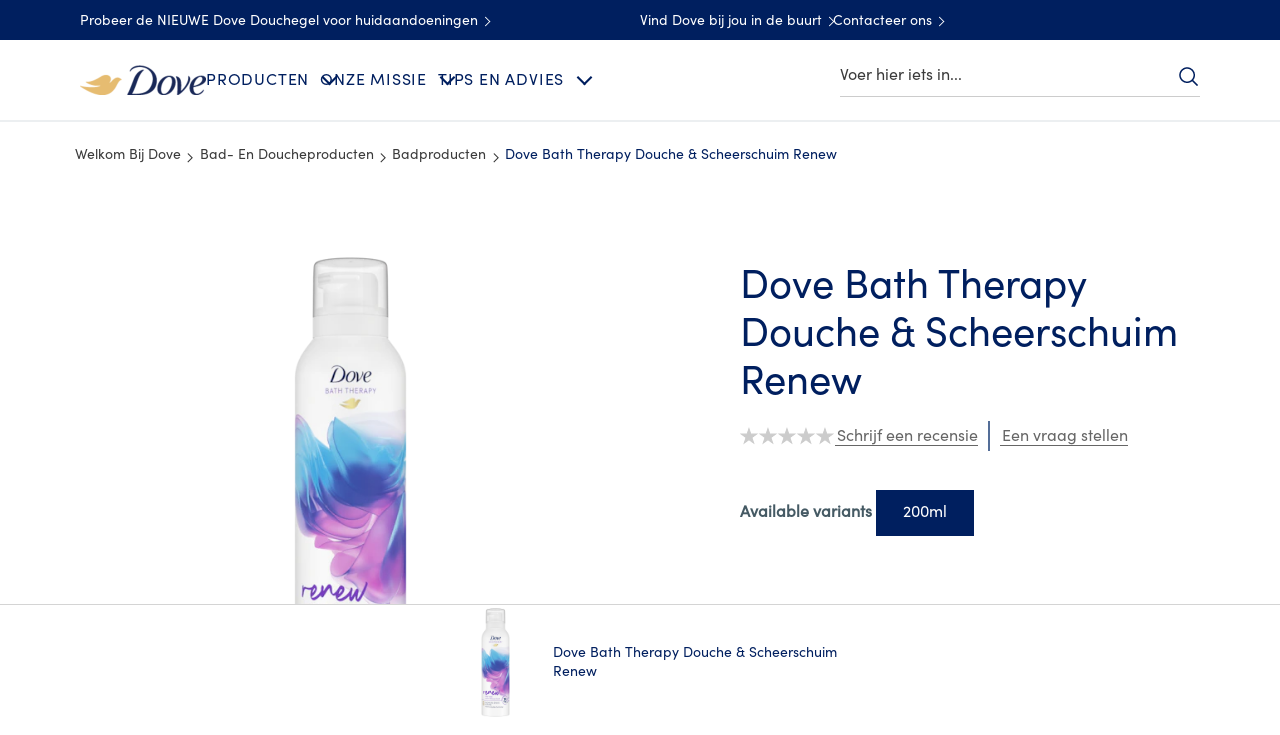

--- FILE ---
content_type: text/css; charset=utf-8
request_url: https://www.dove.com/static/b115a92932d999801b48eca30e3a6cb29d0abf95ef1edd8537f56e0e072ba188/css/productInfoItem--dove.css
body_size: 1542
content:
/* Version=4.25.0,Timestamp=2026-01-08T15:03:13.475Z */

.cmp-product-info .product-info-item-wrapper .product-info-item-heading__text{color:#2a343c;font-family:"Source Serif Pro",serif;font-size:3.5rem;font-weight:400;letter-spacing:0;line-height:4.8rem;margin:0;padding:0 0 10px;text-align:left}@media only screen and (min-width:768px){.cmp-product-info .product-info-item-wrapper .product-info-item-heading__text{font-size:4.8rem}}.cmp-product-info .product-info-item-wrapper{padding:10px 0}@media only screen and (min-width:768px){.cmp-product-info .product-info-item-wrapper{margin-top:0}}.cmp-product-info .product-info-item-wrapper .productinfo__product-text-large{max-height:110px;overflow:hidden}.cmp-product-info .product-info-item-wrapper .productinfo__product-text-read-button{border:.2rem solid transparent;color:#2a343c;cursor:pointer;display:none;font-size:1.3rem;margin-top:15px;padding:5px 10px 5px 28px;position:relative}.cmp-product-info .product-info-item-wrapper .productinfo__product-text-read-button:before{background-size:cover;content:" ";display:inline-block;height:1.3rem;left:10px;position:absolute;top:8px;width:1.3rem}.cmp-product-info .product-info-item-wrapper .productinfo__product-text-read-button:hover{background:#eceff1;border:.2rem solid transparent;border-radius:3rem;outline:0}.cmp-product-info .product-info-item-wrapper .productinfo__product-text-read-button-show{display:inline-block}.cmp-product-info .product-info-item-wrapper .productinfo__product-read-more-button:before{background-image:url(../resources/icons/icon-plus.svg);display:block}.cmp-product-info .product-info-item-wrapper .productinfo__product-read-less-button:before{background-image:url(../resources/icons/icon-minus.svg);top:8px}.cmp-product-info .product-variants-price-wrapper{display:none}.cmp-product-variants-price .product-info-item-content{display:inline-block}.cmp-product-variants-price .product-info-item-content .product-info-item__item{border:2px solid #000;font-weight:700;margin:.4rem;padding:15px;text-align:center}@media only screen and (min-width:768px){.cmp-product-variants-price .product-info-item-content .product-info-item__item{margin:.4rem}}@font-face{font-display:swap;font-family:EASTMDE;font-style:normal;font-weight:400;src:local("EASTMDE"),url(../assets/dove/fonts/EASTMDE-Regular.otf) format("opentype"),url(../assets/dove/fonts/EASTMDE-Regular.woff2) format("woff2")}@font-face{font-display:swap;font-family:EASTMDE;font-style:normal;font-weight:700;src:local("EASTMDE"),url(../assets/dove/fonts/EASTMDE-Bold.woff2) format("woff2")}@font-face{font-display:swap;font-family:Dove Self Esteem Smooth;font-style:normal;font-weight:400;src:local("Dove Self Esteem Smooth"),url(../assets/dove/fonts/Dove-Self-Esteem-Smooth.woff2) format("woff2"),url(../assets/dove/fonts/Dove-Self-Esteem-Smooth.otf) format("opentype")}@font-face{font-display:swap;font-family:Dove Self Esteem Textured;font-style:normal;font-weight:400;src:local("Dove Self Esteem Textured"),url(../assets/dove/fonts/Dove-Self-Esteem-Textured.woff2) format("woff2"),url(../assets/dove/fonts/Dove-Self-Esteem-Textured.otf) format("opentype")}.cmp-productinfo-blue .product-info-item-content h1{color:#002663;font-family:Helvetica,Arial,sans-serif;font-size:2.2rem;font-weight:300;letter-spacing:.406px;line-height:2.8rem;text-align:center}@media only screen and (min-width:768px){.cmp-productinfo-blue .product-info-item-content h1{font-size:3rem;line-height:3.6rem}}.cmp-profuctinfo-grey .product-info-item__item{color:#666;font-size:1.6rem;font-weight:300;line-height:2.4rem;word-spacing:.406px}.cmp-product-info-item-description__text .product-info-item-content .product-info-item__item p,.cmp-product-info-item-description__text .product-info-item-content .product-info-item__item pre{color:#676969;font-family:Helvetica,Arial,sans-serif;font-size:1.7rem;font-weight:400;letter-spacing:.406px;line-height:2.3rem;margin-bottom:10px;text-align:center}.cmp-product-info .product-info-item-wrapper b{font-weight:600}.cmp-product-info-item-heading__text .product-info-item-content .product-info-item__item pre,.cmp-product-variants-price .product-info-item-content .product-info-item__item pre{white-space:normal}.component-product-overview .product-info-item-content pre{color:inherit;font-family:inherit;font-size:inherit;font-weight:300;line-height:inherit;text-align:center;white-space:normal}.cmp-productinfo-blue{margin:0 20px}@media only screen and (min-width:768px){.cmp-productinfo-blue{margin:0}}.cmp-productinfo-blue .product-info-item-content p{margin-block-start:10px;text-align:center!important}.cmp-productinfo-blue .product-info-item-content pre{color:inherit;font-family:inherit;font-size:inherit;font-weight:300;line-height:inherit;text-align:center;white-space:normal}.cmp-product-info-item{height:auto}@media only screen and (min-width:768px){.cmp-product-info-item{margin:0 auto;max-width:460px}}.cmp-product-info-item-description__text .product-info-item-content{padding:0 20px}.cmp-product-info-item-description__text .product-info-item-content .product-info-item__item pre{color:inherit;font-family:inherit;font-size:inherit;font-weight:300;line-height:inherit;text-align:center;white-space:normal}.product-info-item-content p{line-height:2.4rem;text-align:center!important}.cmp-productinfo-blue-bold .product-info-item__item{color:#002663;font-size:2rem;font-weight:900;line-height:1.8rem;margin-bottom:20px;padding-top:20px;text-align:center}.other-option-tags{position:relative}.other-option-tags .cmp-product-info-item{position:absolute;right:18%;top:30px;z-index:1}@media screen and (min-width:767px){.other-option-tags .cmp-product-info-item{right:25%}}@media screen and (min-width:1024px){.other-option-tags .cmp-product-info-item{right:35%}}@media screen and (min-width:1400px){.other-option-tags .cmp-product-info-item{right:38%}}@media screen and (min-width:1800px){.other-option-tags .cmp-product-info-item{right:41%}}.other-option-tags .cmp-product-info-item .product-info-item-wrapper .product-info-item-content p{display:flex;flex-direction:column;gap:5px}.other-option-tags .cmp-product-info-item .product-info-item-wrapper .product-info-item-content p span{background:linear-gradient(90deg,#b99542,#f1e7b0,#b99542);box-shadow:2px 2px 10px rgba(0,0,0,.1);color:#22457f;font-size:1.6rem;font-weight:600;padding:2px 12px;text-transform:capitalize}.trust-signal{max-width:460px}.trust-signal .cmp-product-info-item{max-width:100%}.trust-signal .product-info-item-content{display:flex;flex-wrap:wrap;justify-content:center}@media only screen and (min-width:768px){.trust-signal .product-info-item-content{justify-content:flex-start}}.trust-signal .product-info-item__item{color:#002663;display:inline-block;font-family:inherit;font-size:1.3rem;font-weight:300;letter-spacing:.3px;line-height:1.7rem;margin:10px 19px 0 0;text-align:center;width:25%}@media only screen and (min-width:768px){.trust-signal .product-info-item__item{margin-right:30px;max-width:25%}}@media only screen and (min-width:1024px){.trust-signal .product-info-item__item{width:20%}}.trust-signal .product-info-item__item:before{background-position:50%;background-repeat:no-repeat;background-size:contain;content:"";display:block;height:40px;margin:0 auto 10px;width:40px}.trust-signal .completeRecycled.product-info-item__item:before{background-image:url(../assets/dove/icons/completeRecycled.svg)}.trust-signal .crueltyFree.product-info-item__item:before{background-image:url(../assets/dove/icons/crueltyFree.svg)}.trust-signal .gentleCare.product-info-item__item:before{background-image:url(../assets/dove/icons/gentleCare.svg)}.trust-signal .no1DermatologistRecommendedBrand.product-info-item__item:before{background-image:url(../assets/dove/icons/no1DermatologistRecommendedBrand.svg)}.trust-signal .zeroParabens.product-info-item__item:before{background-image:url(../assets/dove/icons/zeroParabens.svg)}.trust-signal .sulfateFree.product-info-item__item:before{background-image:url(../assets/dove/icons/sulfateFree.svg)}.trust-signal .recycledPlasticPackaging.product-info-item__item:before{background-image:url(../assets/dove/icons/recycledPlasticPackaging.svg)}.trust-signal .naturallyDerived.product-info-item__item:before{background-image:url(../assets/dove/icons/naturallyDerived.svg)}.trust-signal .pHbalanced.product-info-item__item:before{background-image:url(../assets/dove/icons/pHbalanced.svg)}.trust-signal .noSulfateCleansers.product-info-item__item:before{background-image:url(../assets/dove/icons/noSulfateCleansers.svg)}.trust-signal .calmingScent.product-info-item__item:before{background-image:url(../assets/dove/icons/calmingScent.svg)}.trust-signal .zeroAlcohol.product-info-item__item:before{background-image:url(../assets/dove/icons/zeroAlcohol.svg)}.trust-signal .PETAApprovedVegan.product-info-item__item:before{background-image:url(../assets/dove/icons/PETAApprovedVegan.svg)}.trust-signal .microbiomeGentle.product-info-item__item:before{background-image:url(../assets/dove/icons/microbiomeGentle.svg)}.trust-signal .freshScent.product-info-item__item:before{background-image:url(../assets/dove/icons/freshScent.svg)}.trust-signal .sensitiveSkin.product-info-item__item:before{background-image:url(../assets/dove/icons/sensitiveSkin.svg)}.trust-signal .floralScent.product-info-item__item:before{background-image:url(../assets/dove/icons/floralScent.svg)}.trust-signal .infintelyRecyclable.product-info-item__item:before{background-image:url(../assets/dove/icons/infintelyRecyclable.svg)}.trust-signal .zeroAluminum.product-info-item__item:before{background-image:url(../assets/dove/icons/zeroAluminum.svg)}.trust-signal .invigoratingScent.product-info-item__item:before{background-image:url(../assets/dove/icons/invigoratingScent.svg)}.trust-signal .hypoallergenic.product-info-item__item:before{background-image:url(../assets/dove/icons/hypoallergenic.svg)}.trust-signal .refillable.product-info-item__item:before{background-image:url(../assets/dove/icons/refillable.svg)}.trust-signal .unscented.product-info-item__item:before{background-image:url(../assets/dove/icons/unscented.svg)}.trust-signal .developedWithDermatologists.product-info-item__item:before{background-image:url(../assets/dove/icons/developedWithDermatologists.svg)}.trust-signal .clinicallyTested.product-info-item__item:before{background-image:url(../assets/dove/icons/clinicallyTested.svg)}.trust-signal .scienceBacked.product-info-item__item:before{background-image:url(../assets/dove/icons/scienceBacked.svg)}.trust-signal .bioProteinCare.product-info-item__item:before{background-image:url(../assets/dove/icons/bioProteinCare.svg)}.trust-signal .dermatologistTested.product-info-item__item:before{background-image:url(../assets/dove/icons/dermatologistTested.svg)}.trust-signal .NaturalCassavaStrach.product-info-item__item:before{background-image:url(../assets/dove/icons/NaturalCassavaStrach.svg)}.trust-signal .invisibleDrySerum.product-info-item__item:before{background-image:url(../assets/dove/icons/invisibleDrySerum.svg)}

--- FILE ---
content_type: text/css; charset=utf-8
request_url: https://www.dove.com/static/b115a92932d999801b48eca30e3a6cb29d0abf95ef1edd8537f56e0e072ba188/css/smartlabel--dove.css
body_size: 118
content:
/* Version=4.25.0,Timestamp=2026-01-08T15:03:13.475Z */

@font-face{font-display:swap;font-family:EASTMDE;font-style:normal;font-weight:400;src:local("EASTMDE"),url(../assets/dove/fonts/EASTMDE-Regular.otf) format("opentype"),url(../assets/dove/fonts/EASTMDE-Regular.woff2) format("woff2")}@font-face{font-display:swap;font-family:EASTMDE;font-style:normal;font-weight:700;src:local("EASTMDE"),url(../assets/dove/fonts/EASTMDE-Bold.woff2) format("woff2")}@font-face{font-display:swap;font-family:Dove Self Esteem Smooth;font-style:normal;font-weight:400;src:local("Dove Self Esteem Smooth"),url(../assets/dove/fonts/Dove-Self-Esteem-Smooth.woff2) format("woff2"),url(../assets/dove/fonts/Dove-Self-Esteem-Smooth.otf) format("opentype")}@font-face{font-display:swap;font-family:Dove Self Esteem Textured;font-style:normal;font-weight:400;src:local("Dove Self Esteem Textured"),url(../assets/dove/fonts/Dove-Self-Esteem-Textured.woff2) format("woff2"),url(../assets/dove/fonts/Dove-Self-Esteem-Textured.otf) format("opentype")}.blue-smartlabel-btn .smartlabel-button-container .smartlabel-button{background-color:#fff;background:#003e7c;border:solid #002663;border-radius:3px;border-width:1px 1px 3px;color:#002663;color:#fff;cursor:pointer;display:inline-block;font-family:Helvetica,Arial,sans-serif;font-size:1.6rem;font-weight:300;letter-spacing:.406px;line-height:3.1rem;max-width:none;min-width:166px;padding:8px 30px;position:relative;text-align:center;text-decoration:none;transition:background-color .6s ease-out,border-color .6s ease-out}.blue-smartlabel-btn .smartlabel-button-container .smartlabel-button:hover{background-color:#ccc}.blue-smartlabel-btn .smartlabel-button-container .smartlabel-button:focus-visible{outline-offset:4px}.blue-smartlabel-btn .smartlabel-button-container .smartlabel-button:hover{background-color:#002663;border-color:#002663;color:#fff}.blue-smartlabel-btn .smartlabel-link-container{display:none}.blue-smartlabel-btn .smartlabel-button-container{display:flex;justify-content:center}.blue-smartlabel-btn .smartlabel-button-container .smartlabel-button.hide{display:none}

--- FILE ---
content_type: text/css; charset=utf-8
request_url: https://www.dove.com/static/b115a92932d999801b48eca30e3a6cb29d0abf95ef1edd8537f56e0e072ba188/css/productawards--dove.css
body_size: 399
content:
/* Version=4.25.0,Timestamp=2026-01-08T15:03:13.475Z */

@font-face{font-display:swap;font-family:EASTMDE;font-style:normal;font-weight:400;src:local("EASTMDE"),url(../assets/dove/fonts/EASTMDE-Regular.otf) format("opentype"),url(../assets/dove/fonts/EASTMDE-Regular.woff2) format("woff2")}@font-face{font-display:swap;font-family:EASTMDE;font-style:normal;font-weight:700;src:local("EASTMDE"),url(../assets/dove/fonts/EASTMDE-Bold.woff2) format("woff2")}@font-face{font-display:swap;font-family:Dove Self Esteem Smooth;font-style:normal;font-weight:400;src:local("Dove Self Esteem Smooth"),url(../assets/dove/fonts/Dove-Self-Esteem-Smooth.woff2) format("woff2"),url(../assets/dove/fonts/Dove-Self-Esteem-Smooth.otf) format("opentype")}@font-face{font-display:swap;font-family:Dove Self Esteem Textured;font-style:normal;font-weight:400;src:local("Dove Self Esteem Textured"),url(../assets/dove/fonts/Dove-Self-Esteem-Textured.woff2) format("woff2"),url(../assets/dove/fonts/Dove-Self-Esteem-Textured.otf) format("opentype")}.productawards .productAwards_slider_wrapper__card{-moz-column-gap:20px;column-gap:20px;display:grid!important;grid-template-columns:98px auto;width:100%!important}@media only screen and (min-width:768px){.productawards .productAwards_slider_wrapper__card{grid-template-columns:108px auto}}.productawards.awards-vertical-layout{left:10%;margin:0!important;position:absolute;top:0}@media only screen and (min-width:768px){.productawards.awards-vertical-layout{left:60px}}@media only screen and (min-width:1024px){.productawards.awards-vertical-layout{left:18%}}.productawards.awards-vertical-layout .productAwards_slider_wrapper .tns-controls{display:none}.productawards.awards-vertical-layout .productAwards_slider_wrapper .tns-outer{overflow:visible}.productawards.awards-vertical-layout .productAwards_slider_wrapper__card{display:block!important}.productawards.awards-vertical-layout .productAwards_slider_wrapper__card .product-award__image{margin-bottom:10px}.productawards.awards-vertical-layout .productAwards_slider_wrapper__card .product-award__image img{max-height:39px;max-width:39px}@media only screen and (min-width:768px){.productawards.awards-vertical-layout .productAwards_slider_wrapper__card .product-award__image img{max-height:69px;max-width:69px}}@media only screen and (min-width:1024px){.productawards.awards-vertical-layout .productAwards_slider_wrapper__card .product-award__image img{max-height:80px;max-width:80px}}.productawards.awards-vertical-layout .productAwards .tns-nav{display:none}.productAwards .productawards.slider_wrapper__single-product .product-award__name{font-weight:700;margin-bottom:5px;text-transform:capitalize}.cmp-accordion__panel .productawards .tns-liveregion{display:none}.cmp-accordion__panel .productawards .productAwards_slider_wrapper__card{margin-top:15px}.cmp-accordion__panel .productawards .productAwards_slider_wrapper__card:not(:first-child){border-top:1px solid #eee;padding-top:20px}.cmp-accordion__panel .productawards .productAwards_slider_wrapper__inner{width:100%!important}.cmp-accordion__panel .productawards .product-award__date,.cmp-accordion__panel .productawards .product-award__name{color:#666;font-size:1.6rem;font-weight:700;letter-spacing:.2px;line-height:1.13}.cmp-accordion__panel .productawards .product-award__description{color:#666;font-family:Helvetica,Arial,sans-serif;font-size:1.6rem;font-weight:300;line-height:2.6rem;margin-bottom:8px}.cmp-accordion__panel .productawards .product-award_button_text{background:transparent;border:0;color:#546e98;font-family:Helvetica,Arial,sans-serif;font-size:1.6rem;font-weight:500;letter-spacing:.46px;margin:0;padding:0}

--- FILE ---
content_type: text/css; charset=utf-8
request_url: https://www.dove.com/static/b115a92932d999801b48eca30e3a6cb29d0abf95ef1edd8537f56e0e072ba188/css/productvariantselector--dove.css
body_size: 498
content:
/* Version=4.25.0,Timestamp=2026-01-08T15:03:13.475Z */

.product-variant-section .product-variant-title{color:#2a343c}.product-variant-section .product-variant-selector{border:.2rem solid #2a343c;color:#2a343c;font-family:Source Sans Pro,sans-serif;padding:.9rem 1.6rem}.product-variant-section .product-variant-selector.active,.product-variant-section .product-variant-selector:not(.no-variant):hover{background:#2a343c;border:.2rem solid #2a343c}@font-face{font-display:swap;font-family:EASTMDE;font-style:normal;font-weight:400;src:local("EASTMDE"),url(../assets/dove/fonts/EASTMDE-Regular.otf) format("opentype"),url(../assets/dove/fonts/EASTMDE-Regular.woff2) format("woff2")}@font-face{font-display:swap;font-family:EASTMDE;font-style:normal;font-weight:700;src:local("EASTMDE"),url(../assets/dove/fonts/EASTMDE-Bold.woff2) format("woff2")}@font-face{font-display:swap;font-family:Dove Self Esteem Smooth;font-style:normal;font-weight:400;src:local("Dove Self Esteem Smooth"),url(../assets/dove/fonts/Dove-Self-Esteem-Smooth.woff2) format("woff2"),url(../assets/dove/fonts/Dove-Self-Esteem-Smooth.otf) format("opentype")}@font-face{font-display:swap;font-family:Dove Self Esteem Textured;font-style:normal;font-weight:400;src:local("Dove Self Esteem Textured"),url(../assets/dove/fonts/Dove-Self-Esteem-Textured.woff2) format("woff2"),url(../assets/dove/fonts/Dove-Self-Esteem-Textured.otf) format("opentype")}.product-variant-section .product-variant-title{color:#455a64;font-size:1.6rem;font-weight:600;margin-bottom:1rem}.product-variant-section .product-variant-selector{align-items:center;background:transparent;border:.2rem solid #455a64;border-radius:3rem;color:#455a64;display:inline-flex;font-family:Helvetica,Arial,sans-serif;font-size:1.6rem;font-weight:600;margin:.5rem .25rem}.product-variant-section .product-variant-selector.active,.product-variant-section .product-variant-selector:not(.no-variant):hover{background:#455a64;border:.2rem solid #fff;color:#fff}.product-variant-section .product-variant-dropdown{-webkit-appearance:none;-moz-appearance:none;appearance:none;background:url(../assets/dove/icons/dropdown-arrow-line.svg) no-repeat 100%!important;background-color:#fff!important;background-size:45px 38px;border:1px solid #ccc;border-radius:3px;color:#002663;font-family:Helvetica,Arial,sans-serif;font-size:2rem;font-weight:300;height:50px;line-height:5rem;margin:30px auto 20px;padding:0 70px 0 20px;text-align:left;width:100%}@media only screen and (min-width:768px){.product-variant-section .product-variant-dropdown{padding:0 88px 0 20px}}@media only screen and (min-width:992px){.product-variant-section .product-variant-dropdown{padding:0 53px 0 20px}}.product-variant-section .product-variant-dropdown option{color:#002663;font-size:2rem;font-weight:900;line-height:1.8rem}.product-variant-section{border-top:2px solid #f0f0f0;margin:14px auto 0;max-width:451px;padding:0 20px;text-align:center;width:100%}@media only screen and (min-width:768px){.product-variant-section{margin-top:0}}.theme-mencare .product-variant-section{border-top:0}.product-variant-section .product-variant-single_variant{color:#002663;font-family:Helvetica,Arial,sans-serif;font-size:2rem;font-weight:900;padding:30px 0 20px;text-align:center}.theme-mencare .product-variant-section .product-variant-single_variant{color:#303334;padding:30px 0 15px;text-transform:uppercase}.theme-babydove .product-variant-section .product-variant-single_variant{color:#0090c1;line-height:1.8rem}.productInfoItem:first-of-type .product-info-item__item>div{color:#002663;font-size:2.2rem;font-size:3rem;font-weight:300;line-height:2.6rem;line-height:3.6rem;text-align:center}.productvariantselector.product-ingredient{padding-bottom:0;padding-top:0}.productvariantselector.product-ingredient .product-variant-section{border-top:0;max-width:250px}.productvariantselector.product-ingredient .product-variant-dropdown{margin-bottom:10px}

--- FILE ---
content_type: text/css; charset=utf-8
request_url: https://www.dove.com/static/b115a92932d999801b48eca30e3a6cb29d0abf95ef1edd8537f56e0e072ba188/css/buynow--dove.css
body_size: 572
content:
/* Version=4.25.0,Timestamp=2026-01-08T15:03:13.475Z */

.theme-mencare .cmp-buynow .btn-primary{background:#258197;border:1px solid #258197;border-bottom:0;color:#fff;display:inline-block;font-size:1.6rem;font-weight:700;line-height:1.25;margin-right:0;min-height:51px;min-width:150px;padding:16px 33px 13px;position:relative;text-align:center;text-decoration:none;text-transform:uppercase}.theme-mencare .cmp-buynow .btn-primary:after{background:linear-gradient(90deg,#666 0,#fff 50%,#666);bottom:0;content:"";height:3px;left:-1px;position:absolute;right:-1px}.theme-mencare .cmp-buynow .btn-primary:hover{background-color:#1b6577;border-color:#1b6577;color:#fff;font-weight:700}.theme-babydove .cmp-buynow .btn-primary{background-color:#0090c1;border:0;border-radius:1.8rem;color:#fff;cursor:pointer;font-size:1.8rem;font-weight:600;min-width:100px;outline:0;overflow:hidden;padding:3px 20px;position:relative;text-align:center;vertical-align:middle;width:100%;z-index:0}.theme-babydove .cmp-buynow .btn-primary:hover{background-color:#19639d;border-color:#267a8e;color:#fff}@media only screen and (min-width:768px){.theme-babydove .cmp-buynow .btn-primary{padding:11px 20px;width:auto}}.cmp-buynow .btn-primary{background-color:#003e7c;border:1px solid #003e7c;border-bottom:3px solid #002663;border-radius:3px;color:#fff;cursor:pointer;display:inline-block;font-size:1.6rem;height:51px;line-height:3rem;min-width:166px;overflow:hidden;padding:0 30px;position:relative;text-align:center;text-decoration:none;text-transform:none;transition:background-color .6s ease-out,border-color .6s ease-out;width:auto}.cmp-buynow .btn-primary:hover{background-color:#002663;border-color:#002663}.cmp-buynow{text-align:center;width:100%}.theme-babydove .cmp-buynow .btn-primary{height:36px;width:auto}@media only screen and (min-width:768px){.theme-babydove .cmp-buynow .btn-primary{padding:3px 20px}}@font-face{font-display:swap;font-family:EASTMDE;font-style:normal;font-weight:400;src:local("EASTMDE"),url(../assets/dove/fonts/EASTMDE-Regular.otf) format("opentype"),url(../assets/dove/fonts/EASTMDE-Regular.woff2) format("woff2")}@font-face{font-display:swap;font-family:EASTMDE;font-style:normal;font-weight:700;src:local("EASTMDE"),url(../assets/dove/fonts/EASTMDE-Bold.woff2) format("woff2")}@font-face{font-display:swap;font-family:Dove Self Esteem Smooth;font-style:normal;font-weight:400;src:local("Dove Self Esteem Smooth"),url(../assets/dove/fonts/Dove-Self-Esteem-Smooth.woff2) format("woff2"),url(../assets/dove/fonts/Dove-Self-Esteem-Smooth.otf) format("opentype")}@font-face{font-display:swap;font-family:Dove Self Esteem Textured;font-style:normal;font-weight:400;src:local("Dove Self Esteem Textured"),url(../assets/dove/fonts/Dove-Self-Esteem-Textured.woff2) format("woff2"),url(../assets/dove/fonts/Dove-Self-Esteem-Textured.otf) format("opentype")}.ps-widget[ps-sku]{display:inline-block!important;float:none!important;line-height:4.7rem!important;margin:0 auto!important;padding:0 20px!important}.ps-disabled.ps-widget[ps-sku]{padding-left:5px!important;padding-right:5px!important}.theme-babydove .ps-widget[ps-sku]{font-size:1.8rem;font-weight:600;line-height:3.6rem!important;min-width:100px!important}.theme-babydove .ps-widget[ps-sku]:hover{background-image:linear-gradient(270deg,#b78938,#dabf80 12%,#ffe2ac 49%,#dabf80 88%,#b78938);border:0;border-radius:18px;color:#666;font-size:1.8rem;font-weight:700}.theme-babydove .ps-disabled.ps-widget[ps-sku]{background-color:#0090c1;border-color:#0090c1;border-radius:18px;border-width:0;cursor:not-allowed;opacity:.3;padding:3px 20px!important}.theme-babydove .ps-disabled.ps-widget[ps-sku] small{line-height:3.2rem}.theme-babydove .ps-disabled.ps-widget[ps-sku]:hover{background-color:#0090c1;border-color:#0090c1;border-radius:18px;border-width:0;opacity:.3;padding:3px 20px!important}.theme-babydove .ps-disabled.ps-widget[ps-sku]:hover small{line-height:3.2rem}.theme-mencare .ps-widget[ps-sku]:hover{border:0}

--- FILE ---
content_type: text/css; charset=utf-8
request_url: https://www.dove.com/static/b115a92932d999801b48eca30e3a6cb29d0abf95ef1edd8537f56e0e072ba188/css/tabs--dove-be-nl.css
body_size: 1497
content:
/* Version=4.25.0,Timestamp=2026-01-08T15:03:13.475Z */

.tabs .cmp-tabs__tablist{border-bottom:1px solid #fff;display:flex;flex-wrap:wrap;font-family:Source Sans Pro,sans-serif;list-style:none;padding:0}.tabs .cmp-tabs__tab{border:.2rem solid transparent;box-sizing:border-box;color:#35414b;cursor:pointer;font-family:Source Sans Pro,sans-serif;font-size:1.6rem;line-height:1.5;margin-bottom:-0.1rem;padding:.8rem 1.6rem}.tabs .cmp-tabs__tab:hover{color:#000}.tabs .cmp-tabs__tab:focus{border:.2rem solid transparent;border-radius:.4rem;color:#000;width:-moz-fit-content;width:fit-content}.tabs .cmp-tabs__tab--active{border-bottom:.2rem solid #35414b;color:#000}.tabs .cmp-tabs__tab--active:focus{border:.2rem solid transparent;border-bottom-color:#35414b}.tabs .cmp-tabs__tabpanel{display:none}.tabs .cmp-tabs__tabpanel--active{display:block}.tabs.tabs--vertical{border-left:1px solid #fff}.tabs.tabs--vertical .cmp-tabs__tablist{margin:0}@media only screen and (min-width:768px){.tabs.tabs--vertical .cmp-tabs__tablist{display:inline}}.tabs.tabs--vertical .cmp-tabs__tablist .cmp-tabs__tab{border:.2rem solid transparent;box-sizing:border-box;color:#35414b;cursor:pointer;font-family:Source Sans Pro,sans-serif;font-size:1.6rem;line-height:1.5;margin-left:-0.1rem;padding:.8rem 1.6rem}.tabs.tabs--vertical .cmp-tabs__tablist .cmp-tabs__tab:hover{color:#000}.tabs.tabs--vertical .cmp-tabs__tablist .cmp-tabs__tab:focus{border:.2rem solid transparent;border-radius:.4rem;color:#000;width:-moz-fit-content;width:fit-content}.tabs.tabs--vertical .cmp-tabs__tablist .cmp-tabs__tab--active{border-bottom:.2rem solid #35414b;color:#000}.tabs.tabs--vertical .cmp-tabs__tablist .cmp-tabs__tab--active:focus{border:.2rem solid transparent;border-bottom-color:#35414b}@media only screen and (min-width:768px){.tabs.tabs--vertical .cmp-tabs__tablist .cmp-tabs__tab--active,.tabs.tabs--vertical .cmp-tabs__tablist .cmp-tabs__tab--active:focus{border-bottom:.2rem solid transparent;border-left:.2rem solid #35414b}}.tabs.tabs-collections{overflow:hidden}.tabs.tabs-collections .cmp-tabs{background-color:var(--color-light-gray)}.tabs.tabs-collections .cmp-tabs__tabpanel{background:var(--color-white)}.tabs.tabs-collections .cmp-tabs__tabpanel>.quiz-container>.cmp-container>.aem-Grid{flex-wrap:wrap}@media screen and (max-width:767px){.tabs.tabs-collections .cmp-tabs__tabpanel>.quiz-container>.cmp-container>.aem-Grid{align-items:center;flex-direction:column}}.tabs.tabs-collections .cmp-tabs__tabpanel .quiz-container.mt-3 .aem-Grid{row-gap:32px}@media screen and (max-width:767px){.tabs.tabs-collections .cmp-tabs__tabpanel .quiz-container.mt-3 .aem-Grid{flex-direction:column}}.tabs.tabs-collections .cmp-tabs__tabpanel .quiz-container.mt-3 .aem-Grid:after{display:none}.tabs.tabs-collections .cmp-tabs__tabpanel .quiz-container.mt-3 .text{padding:0 10px}@media screen and (min-width:768px){.tabs.tabs-collections .cmp-tabs__tabpanel .teaser{width:50%}}.tabs.tabs-collections .cmp-tabs__tabpanel .teaser .cmp-teaser__content{left:inherit;position:inherit;transform:none}@media screen and (min-width:768px){.tabs.tabs-collections .cmp-tabs__tabpanel .editorialized-conversation{width:50%}}.tabs.tabs-collections .cmp-tabs__tablist{justify-content:center;margin:0;padding-top:20px}.tabs.tabs-collections .cmp-tabs__tab{height:51px}@media screen and (max-width:767px){.tabs.tabs-collections .cmp-tabs__tab{margin:0 20px;width:100%}}.tabs.tabs-collections .cmp-tabs__tab.cmp-tabs__tab--active{border-bottom:unset}.tabs.tabs-collections .cmp-tabs__tabtitle{font-size:1.6rem;text-align:center}.tabs.tabs-collections .cmp-tabs__tabtitle .cmp-tabs__tab--active{border-bottom:.2rem solid #001f5f}.tabs.tabs-collections .cmp-tabs__tabtitle button{background:none;border:0;color:#001f5f;font-size:1.6rem;text-transform:uppercase}.tabs.tabs-collections .cmp-tabs .pagelist-type-d .cmp-list{height:745px}@media screen and (max-width:767px){.tabs.tabs-collections .cmp-tabs .pagelist-type-d .cmp-list{counter-reset:items;display:flex;flex-flow:column wrap}.tabs.tabs-collections .cmp-tabs .pagelist-type-d .cmp-list .cmp-list__item:nth-child(odd){order:1}.tabs.tabs-collections .cmp-tabs .pagelist-type-d .cmp-list .cmp-list__item:nth-child(2n){order:2}}@media screen and (min-width:390px){.tabs.tabs-collections .cmp-tabs .pagelist-type-d .cmp-list{height:912px}}@media screen and (min-width:522px){.tabs.tabs-collections .cmp-tabs .pagelist-type-d .cmp-list{height:1282px}}@media screen and (min-width:768px){.tabs.tabs-collections .cmp-tabs .pagelist-type-d .cmp-list{height:auto}}.tabs.tabs-collections .cmp-tabs .pagelist-type-d .cmp-list__item{display:flex;flex-direction:column}@media screen and (max-width:767px){.tabs.tabs-collections .cmp-tabs .pagelist-type-d .cmp-list__item{max-width:49%}}.tabs.tabs-collections .cmp-tabs .pagelist-type-d .cmp-list__item .cmp-teaser__pretitle{align-items:center;background-color:#fff;background-image:url("data:image/svg+xml;charset=utf-8,%3Csvg width='90' height='90' fill='none' xmlns='http://www.w3.org/2000/svg'%3E%3Ccircle cx='45' cy='45' r='43.5' stroke='url(%23a)' stroke-width='3'/%3E%3Cdefs%3E%3ClinearGradient id='a' x1='0' y1='45' x2='90' y2='45' gradientUnits='userSpaceOnUse'%3E%3Cstop stop-color='%23C5B1D6'/%3E%3Cstop offset='.08' stop-color='%23fff'/%3E%3Cstop offset='.195' stop-color='%23CADFC3'/%3E%3Cstop offset='.4' stop-color='%239CDCFE'/%3E%3Cstop offset='.5' stop-color='%23fff'/%3E%3Cstop offset='.6' stop-color='%23FEE7B8'/%3E%3Cstop offset='.8' stop-color='%23C5B1D6'/%3E%3Cstop offset='1' stop-color='%23CDE6F3'/%3E%3C/linearGradient%3E%3C/defs%3E%3C/svg%3E");border:0;border-radius:100%;color:#001f5f;display:flex;font-size:5.2rem;font-weight:600;height:90px;justify-content:center;left:0;margin:-56px auto;position:absolute;right:0;width:90px}.tabs.tabs-collections .cmp-tabs .pagelist-type-d .cmp-list__item .cmp-teaser__image{padding-bottom:154%;position:relative}.tabs.tabs-collections .cmp-tabs .pagelist-type-d .cmp-list__item .cmp-teaser__image .cmp-image{height:100%;position:absolute;width:100%}.tabs.tabs-collections .cmp-tabs .pagelist-type-d .cmp-list__item .cmp-teaser__image .cmp-image img{height:100%;left:0;-o-object-fit:cover;object-fit:cover;position:absolute;right:0;width:100%}.tabs.tabs-collections .cmp-tabs .pagelist-type-d .cmp-list__item .cmp-teaser__description{padding-top:40px}.tabs.tabs-collections .cmp-tabs .pagelist-type-d .cmp-list__item .cmp-teaser__description p{line-height:1.6;margin:0}@media screen and (max-width:767px){.tabs.tabs-collections .cmp-tabs .pagelist-type-d .cmp-list__item .cmp-teaser__description p{font-size:1.4rem}}.tabs.tabs-collections .cmp-tabs .pagelist-type-d .cmp-list__item:nth-child(2n) .cmp-teaser{display:flex;flex-direction:column-reverse}@font-face{font-display:swap;font-family:EASTMDE;font-style:normal;font-weight:400;src:local("EASTMDE"),url(../assets/dove/fonts/EASTMDE-Regular.otf) format("opentype"),url(../assets/dove/fonts/EASTMDE-Regular.woff2) format("woff2")}@font-face{font-display:swap;font-family:EASTMDE;font-style:normal;font-weight:700;src:local("EASTMDE"),url(../assets/dove/fonts/EASTMDE-Bold.woff2) format("woff2")}@font-face{font-display:swap;font-family:Dove Self Esteem Smooth;font-style:normal;font-weight:400;src:local("Dove Self Esteem Smooth"),url(../assets/dove/fonts/Dove-Self-Esteem-Smooth.woff2) format("woff2"),url(../assets/dove/fonts/Dove-Self-Esteem-Smooth.otf) format("opentype")}@font-face{font-display:swap;font-family:Dove Self Esteem Textured;font-style:normal;font-weight:400;src:local("Dove Self Esteem Textured"),url(../assets/dove/fonts/Dove-Self-Esteem-Textured.woff2) format("woff2"),url(../assets/dove/fonts/Dove-Self-Esteem-Textured.otf) format("opentype")}.tabs.tabs-type-a{margin:0 auto;max-width:1120px;overflow:hidden;padding:0}.tabs.tabs-type-a .cmp-tabs{text-align:center}.tabs.tabs-type-a .cmp-tabs__tablist{border-bottom:1px solid var(--brand-color-blue);display:inline-flex;gap:24px;justify-content:center;margin-bottom:32px}.tabs.tabs-type-a .cmp-tabs__tab{border:0;border-bottom:unset;margin:0;padding:0}.tabs.tabs-type-a .cmp-tabs__tab:focus{border:0;border-bottom:2px solid var(--brand-bg-transparent);border-radius:0}.tabs.tabs-type-a .cmp-tabs__tab--active,.tabs.tabs-type-a .cmp-tabs__tab--active:focus{border-color:var(--brand-color-blue)}.tabs.tabs-type-a .cmp-tabs__tabtitle{color:var(--heading-color);font-family:var(--primary-brand-font);font-size:1.8rem;font-style:normal;font-weight:var(--heading-font-weight);line-height:1.2;margin-bottom:0}@media only screen and (min-width:1024px){.tabs.tabs-type-a .cmp-tabs__tabtitle{font-size:2rem}}.tabs.tabs-type-a .cmp-tabs__tabtitle button{background:none;border:0;color:inherit;font:inherit;padding:15px;text-decoration:inherit}.tabs.tabs-type-a button.cmp-tabs__tab--active{border-bottom:2px solid var(--brand-color-blue)!important}.theme-babydove .tabs.tabs-type-a .cmp-tabs__tabtitle{color:var(--brand-color-blue);font-family:var(--primary-brand-font);font-size:1.8rem;font-style:normal;font-weight:350;letter-spacing:0;line-height:120%}@media only screen and (min-width:1024px){.theme-babydove .tabs.tabs-type-a .cmp-tabs__tabtitle{font-size:2rem}.theme-babydove .tabs.tabs-type-a .cmp-tabs__tablist{margin-bottom:32px}}.tabs.horizontal-mobile .cmp-tabs .cmp-tabs__tabpanel{height:auto}@media only screen and (max-width:500px){.tabs.horizontal-mobile .cmp-tabs .cmp-tabs__tablist .cmp-tabs__tab{margin:0;width:unset}}

--- FILE ---
content_type: text/css; charset=utf-8
request_url: https://www.dove.com/static/b115a92932d999801b48eca30e3a6cb29d0abf95ef1edd8537f56e0e072ba188/css/breadcrumb--dove-be-nl.css
body_size: 2120
content:
/* Version=4.25.0,Timestamp=2026-01-08T15:03:13.475Z */

.breadcrumb .cmp-breadcrumb{font-family:Source Sans Pro,sans-serif}.breadcrumb .cmp-breadcrumb__list{display:flex;flex-wrap:wrap;margin:0;padding:0}.breadcrumb .cmp-breadcrumb__item{color:#35414b}.breadcrumb .cmp-breadcrumb__item:not(:last-child):after{color:#35414b;content:"chevron_right"/"";font-family:Material Icons}.breadcrumb .cmp-breadcrumb__item span{padding:.9rem 1.6rem}.breadcrumb .cmp-breadcrumb__item-link,.breadcrumb__dark .cmp-breadcrumb__item:not(:last-child):after{color:#35414b}.breadcrumb .cmp-breadcrumb{font-family:Helvetica,Arial,sans-serif;font-size:1.6rem;font-weight:400;line-height:1.5}.breadcrumb .cmp-breadcrumb__list{list-style:none;margin:0 auto;max-width:1024px;padding:0 20px}@media only screen and (min-width:1024px){.breadcrumb .cmp-breadcrumb__list{padding:0 10px}}.breadcrumb .cmp-breadcrumb__item{color:#666;display:inline-block;vertical-align:top}.breadcrumb .cmp-breadcrumb__item:not(:last-child):after{color:#666;content:"";font-size:2rem;position:relative;top:.55rem}.breadcrumb .cmp-breadcrumb__item:not(:last-child):hover span{text-decoration:none}.breadcrumb .cmp-breadcrumb__item span{border:2px solid transparent;border-radius:.4rem;display:inline-block;padding:.9rem 0}.breadcrumb .cmp-breadcrumb__item-link{color:#f0f0f0;cursor:pointer;display:inline-block;outline:none;text-decoration:none}.breadcrumb .cmp-breadcrumb__item-link:hover{color:#000}.breadcrumb .cmp-breadcrumb__item-link:focus{color:#333f47}.breadcrumb .cmp-breadcrumb__item-link:focus span{border-color:#436eff}.breadcrumb .cmp-breadcrumb__item--active{color:#000}.breadcrumb__floating{background:hsla(0,0%,100%,.4);left:0;position:absolute;right:0;top:0;z-index:9}.breadcrumb__floating .cmp-breadcrumb__item-link,.breadcrumb__floating .cmp-breadcrumb__item:not(:last-child):after{color:#413f47}.breadcrumb__floating .cmp-breadcrumb__item-link:hover{color:#000}.breadcrumb__floating .cmp-breadcrumb__item-link:focus{color:#333f47}.breadcrumb__dark .cmp-breadcrumb__item:not(:last-child):after{color:#666}.breadcrumb__dark .cmp-breadcrumb__item-link{color:#fff;opacity:.85}.breadcrumb__dark .cmp-breadcrumb__item-link:focus,.breadcrumb__dark .cmp-breadcrumb__item-link:hover{color:#fff;opacity:1}.breadcrumb__dark .cmp-breadcrumb__item--active{color:#fff;opacity:.75}.cmp-breadcrumb-pdp{margin-bottom:0!important;padding-left:10rem}.breadcrumb{margin-bottom:4rem}@media only screen and (max-width:767px){.breadcrumb{display:none!important}}.breadcrumb .cmp-breadcrumb__list{display:block}.cmp-breadcrumb-blue-bg-center,.cmp-breadcrumb-golden-center,.cmp-breadcrumb-golden-center-pdp,.cmp-breadcrumb-grey-center{margin-bottom:-2rem;text-align:center}.cmp-breadcrumb-blue-bg-center .cmp-breadcrumb,.cmp-breadcrumb-golden-center .cmp-breadcrumb,.cmp-breadcrumb-golden-center-pdp .cmp-breadcrumb,.cmp-breadcrumb-grey-center .cmp-breadcrumb{font-size:1.3rem}.cmp-breadcrumb-blue-bg-center .cmp-breadcrumb__item:not(:last-child):after,.cmp-breadcrumb-golden-center .cmp-breadcrumb__item:not(:last-child):after,.cmp-breadcrumb-golden-center-pdp .cmp-breadcrumb__item:not(:last-child):after,.cmp-breadcrumb-grey-center .cmp-breadcrumb__item:not(:last-child):after{color:#b78938;font-size:1.6rem;width:16px}.cmp-breadcrumb-blue-bg-center .cmp-breadcrumb__item-link span:hover,.cmp-breadcrumb-golden-center .cmp-breadcrumb__item-link span:hover,.cmp-breadcrumb-golden-center-pdp .cmp-breadcrumb__item-link span:hover,.cmp-breadcrumb-grey-center .cmp-breadcrumb__item-link span:hover{color:#666;text-decoration:none}.theme-babydove .cmp-breadcrumb-blue-bg-center:not(.pt-0),.theme-babydove .cmp-breadcrumb-golden-center-pdp:not(.pt-0),.theme-babydove .cmp-breadcrumb-golden-center:not(.pt-0),.theme-babydove .cmp-breadcrumb-grey-center:not(.pt-0){background-color:transparent!important}.cmp-breadcrumb-blue-bg-center{background-color:#eef4f9;margin-bottom:0;padding-top:20px}.cmp-breadcrumb-blue-bg-center .cmp-breadcrumb__item:not(:last-child):after{background:url(../assets/dove/icons/right-arrow-blue.svg) no-repeat;background-size:10px 15px;color:#366aa5;content:"";display:inline-block;font-size:1.6rem;height:16px;left:4px;top:7px;width:16px}.cmp-breadcrumb-blue-bg-center .cmp-breadcrumb__item span{border:0;font-family:Helvetica,Arial,sans-serif;font-weight:300;letter-spacing:.2px;padding:10px 0}.cmp-breadcrumb-blue-bg-center .cmp-breadcrumb__item-link{color:#666;font-size:1.2rem}.cmp-breadcrumb-blue-bg-center .cmp-breadcrumb__item-link:hover span{color:#666;text-decoration:underline!important}.cmp-breadcrumb-blue-bg-center .cmp-breadcrumb__item--active{color:#666}.cmp-breadcrumb-grey{margin-left:15%;text-align:left}.cmp-breadcrumb-grey .cmp-breadcrumb__item:not(:last-child):after{color:#676969;font-size:1.6rem}.cmp-breadcrumb-grey .cmp-breadcrumb__item-link span:hover{color:#666!important;display:inline-block;text-decoration:underline!important}.cmp-breadcrumb-golden-center-pdp{background-color:#f8f8f8;padding:20px 20px 0}.cmp-breadcrumb-golden-center-pdp .cmp-breadcrumb__item{margin-bottom:10px!important}.cmp-breadcrumb-golden-center-pdp .cmp-breadcrumb__item span{font-size:1.2rem}.cmp-breadcrumb-golden-center-pdp .cmp-breadcrumb__item:not(:last-child):after{color:#dbc081}.cmp-breadcrumb-golden-center-pdp .cmp-breadcrumb__item span{color:#666!important;font-family:Helvetica,Arial,sans-serif;font-weight:300;padding:.9rem .7rem}.cmp-breadcrumb-golden-center-pdp .cmp-breadcrumb__item-link span:hover{color:#666;text-decoration:underline!important}.breadcrumb .cmp-breadcrumb__item-link:hover{color:#666;color:#666!important}.breadcrumb .cmp-breadcrumb__item-link:hover .cmp-breadcrumb-golden-center-pdp .cmp-breadcrumb__item span{color:#666!important;text-decoration:underline!important}.breadcrumb.cmp-breadcrumb-golden-center{background-color:#f8f8f8;padding:20px 20px 0;position:relative;z-index:1}.breadcrumb.cmp-breadcrumb-golden-center .cmp-breadcrumb__list{font-size:1.2rem;justify-content:center;list-style:none;padding-top:0}.breadcrumb.cmp-breadcrumb-golden-center .cmp-breadcrumb__item{color:#666!important;display:inline-block;font-family:Helvetica,Arial,sans-serif;vertical-align:top}.breadcrumb.cmp-breadcrumb-golden-center .cmp-breadcrumb__item-link{padding-bottom:9px;text-transform:inherit}.breadcrumb.cmp-breadcrumb-golden-center .cmp-breadcrumb__item span{padding-bottom:0;padding-left:0;padding-right:0}.breadcrumb.cmp-breadcrumb-golden-center .cmp-breadcrumb__item-link{color:#666;text-decoration:none}.breadcrumb.cmp-breadcrumb-golden-center .cmp-breadcrumb__item-link:hover span{text-decoration:underline!important}.breadcrumb.cmp-breadcrumb-golden-center .cmp-breadcrumb__item-link:focus span{color:#2a6496!important;text-decoration:underline!important}.breadcrumb.cmp-breadcrumb-golden-center .cmp-breadcrumb__item:not(:last-child):after{stroke:#dbc081;stroke-width:2px;background:url(../assets/dove/icons/right-arrow-golden.svg) no-repeat;background-size:10px 15px;color:hsla(42,56%,68%,.62);content:"";float:right;font-weight:100;height:10px;left:4px;margin:3px 14px 3px 3px;top:12px;width:5px}.theme-babydove .breadcrumb.cmp-breadcrumb-golden-center .cmp-breadcrumb__item:not(:last-child):after{stroke:#676969;background:url(../assets/dove/icons/right-arrow-baby.svg) no-repeat;background-size:10px 15px;color:#676969;content:"";left:4px;top:12px}.breadcrumb.cmp-breadcrumb-golden-center.cmp-breadcrumb-article{background:transparent}@media only screen and (min-width:768px){.breadcrumb.cmp-breadcrumb-golden-center.cmp-breadcrumb-article{margin-bottom:0;padding:20px 0 15px}}@media only screen and (min-width:1024px){.breadcrumb.cmp-breadcrumb-golden-center.cmp-breadcrumb-article{padding-top:28px}}.breadcrumb.white-breadcrumb .cmp-breadcrumb .cmp-breadcrumb__list .cmp-breadcrumb__item a,.breadcrumb.white-breadcrumb .cmp-breadcrumb .cmp-breadcrumb__list .cmp-breadcrumb__item span{color:#fff}.breadcrumb.white-breadcrumb .cmp-breadcrumb .cmp-breadcrumb__list .cmp-breadcrumb__item:not(:last-child):after{content:url(../assets/dove/icons/breadcrumb-carat-white.svg)}.padding-top-50{padding-top:50px!important}.hide-always{display:none}.breadcrumb-type-a{display:block!important;margin-bottom:10px;margin-top:30px;padding:0 15px;text-align:center}.breadcrumb-type-a .cmp-breadcrumb__list{display:inline;font-size:1.3rem;font-weight:300;letter-spacing:.3px;line-height:1.7rem;padding:0 5px;text-align:center}.breadcrumb-type-a .cmp-breadcrumb__item:not(:last-child):after{border:solid #333;border-width:0 1px 1px 0;content:"";display:inline-block;margin:0 12px 0 6px;padding:3px;top:0;transform:rotate(-45deg)}.breadcrumb-type-a .cmp-breadcrumb__item .cmp-breadcrumb__item-link{color:#333;text-decoration:underline}.breadcrumb-type-a .cmp-breadcrumb__item .cmp-breadcrumb__item-link:hover{text-decoration:none}.breadcrumb-type-a .cmp-breadcrumb__item .cmp-breadcrumb__item-link:hover span{color:#333}.breadcrumb-type-a .cmp-breadcrumb__item .cmp-breadcrumb__item-link span{text-decoration:inherit}.breadcrumb-type-a .cmp-breadcrumb__item--active{color:#002663}.breadcrumb-type-a .cmp-breadcrumb-toggle{background:none;border:1px solid #ddd;border-radius:5px;bottom:-6px;font-size:2rem;line-height:1;position:relative}.breadcrumb-type-a .cmp-breadcrumb-toggle.hide+ol>.hide-mobile{display:inline-block!important}.theme-mencare .cmp-breadcrumb-golden-center{background-color:#303334}.theme-mencare .cmp-breadcrumb-golden-center .cmp-breadcrumb__item{color:#fff!important}.theme-mencare .cmp-breadcrumb-golden-center .cmp-breadcrumb__item--active span{font-weight:700}.theme-mencare .cmp-breadcrumb-golden-center .cmp-breadcrumb__item:not(:last-child):after{background:url(../assets/dove/icons/right-arrow-mencare.svg);background-size:10px 15px;color:#258197;content:"";left:4px;top:12px}.theme-mencare .cmp-breadcrumb-golden-center .cmp-breadcrumb__item-link{color:#fff}.theme-mencare .cmp-breadcrumb-golden-center .cmp-breadcrumb__item-link:hover{color:#fff!important}.theme-mencare .cmp-breadcrumb-golden-center .cmp-breadcrumb__item-link span:hover{color:#fff}.dark-breadcrumb{background:#303334;margin-bottom:0;padding:20px 20px 10px}.dark-breadcrumb .cmp-breadcrumb__list{text-align:center}.dark-breadcrumb .cmp-breadcrumb__item{color:#fff;font-size:1.2rem;line-height:1.5rem;vertical-align:baseline}.dark-breadcrumb .cmp-breadcrumb__item:not(:last-child):after{background:url(../assets/dove/icons/right-arrow-mencare.svg) no-repeat;background-size:10px 15px;content:"";float:right;height:10px;left:4px;margin:3px 14px 3px 3px;top:15px;width:5px}.dark-breadcrumb .cmp-breadcrumb__item--active span{font-weight:700;padding:1.3rem 0 0}.dark-breadcrumb .cmp-breadcrumb__item-link{color:#fff;padding:15px 0}.dark-breadcrumb .cmp-breadcrumb__item-link span{border:0;display:inline;padding:0}.dark-breadcrumb .cmp-breadcrumb__item-link:hover{color:#fff!important;text-decoration:underline!important}.dark-breadcrumb .cmp-breadcrumb__item-link:not(:last-child):after,.dark-breadcrumb .cmp-breadcrumb__item:not(:last-child):after{color:#43a0b7}@font-face{font-display:swap;font-family:EASTMDE;font-style:normal;font-weight:400;src:local("EASTMDE"),url(../assets/dove/fonts/EASTMDE-Regular.otf) format("opentype"),url(../assets/dove/fonts/EASTMDE-Regular.woff2) format("woff2")}@font-face{font-display:swap;font-family:EASTMDE;font-style:normal;font-weight:700;src:local("EASTMDE"),url(../assets/dove/fonts/EASTMDE-Bold.woff2) format("woff2")}@font-face{font-display:swap;font-family:Dove Self Esteem Smooth;font-style:normal;font-weight:400;src:local("Dove Self Esteem Smooth"),url(../assets/dove/fonts/Dove-Self-Esteem-Smooth.woff2) format("woff2"),url(../assets/dove/fonts/Dove-Self-Esteem-Smooth.otf) format("opentype")}@font-face{font-display:swap;font-family:Dove Self Esteem Textured;font-style:normal;font-weight:400;src:local("Dove Self Esteem Textured"),url(../assets/dove/fonts/Dove-Self-Esteem-Textured.woff2) format("woff2"),url(../assets/dove/fonts/Dove-Self-Esteem-Textured.otf) format("opentype")}.breadcrumb-type-a.dove-v1{display:none!important;margin-top:10px;max-width:90vw}@media only screen and (min-width:1024px){.breadcrumb-type-a.dove-v1{display:block!important;left:60px;position:absolute;top:92px;z-index:100}.has-topbar .breadcrumb-type-a.dove-v1{top:132px}.pdp-top-container .breadcrumb-type-a.dove-v1{margin:16px 0;position:static}}.breadcrumb-type-a.dove-v1 .cmp-breadcrumb{font-family:var(--primary-brand-font);text-align:left}.breadcrumb-type-a.dove-v1 .cmp-breadcrumb__item{text-transform:capitalize}.breadcrumb-type-a.dove-v1 .cmp-breadcrumb__item .cmp-breadcrumb__item-link{color:var(--color-dark-gray);font-family:var(--primary-brand-font);font-size:1.4rem;font-style:normal;font-weight:400;letter-spacing:0;line-height:140%;min-height:24px;text-decoration:none;text-transform:capitalize}.breadcrumb-type-a.dove-v1 .cmp-breadcrumb__item .cmp-breadcrumb__item-link:hover span{color:var(--color-dark-gray)}.breadcrumb-type-a.dove-v1 .cmp-breadcrumb__item span{padding:0}.breadcrumb-type-a.dove-v1 .cmp-breadcrumb__item--active{color:var(--color-dark-gray);color:var(--brand-color-blue);font-family:var(--primary-brand-font);font-size:1.4rem;font-style:normal;font-weight:400;letter-spacing:0;line-height:140%;text-transform:capitalize}.breadcrumb-type-a.dove-v1 .cmp-breadcrumb__item:not(:last-child):after{border-color:var(--color-dark-gray)}.bg-blue .breadcrumb-type-a.dove-v1 .cmp-breadcrumb__item-link{color:var(--color-white)}.bg-blue .breadcrumb-type-a.dove-v1 .cmp-breadcrumb__item:after{border-color:var(--color-white)}.bg-blue .breadcrumb-type-a.dove-v1 .cmp-breadcrumb__item span{color:var(--color-white)}@media only screen and (min-width:768px){.breadcrumb.half-width{max-width:50%}}@media(max-width:414px){body.theme-dove-article-list .teaser.teaser-type-b .cmp-image{height:340px}body.theme-dove-article-list .teaser.teaser-type-b .cmp-teaser__content{padding-top:70px}}body.theme-dove-article-list .breadcrumb-type-a.dove-v1{display:block!important}@media(max-width:414px){body.theme-dove-article-list .breadcrumb-type-a.dove-v1{left:0;max-width:100%;position:absolute;top:460px;z-index:10}}@media only screen and (min-width:1024px){body.has-topbar .breadcrumb-type-a.dove-v1{float:none!important;margin:0 auto;max-width:1160px;padding:24px 15px;position:static}}body.has-topbar .breadcrumb-type-a.dove-v1 .cmp-breadcrumb{line-height:normal}body.has-topbar .breadcrumb-type-a.dove-v1 .cmp-breadcrumb__list{max-width:100%;padding:0}body.has-topbar .breadcrumb-type-a.dove-v1 .cmp-breadcrumb__item span{border:0}body.has-topbar .breadcrumb-type-a.dove-v1 .cmp-breadcrumb__item-link span{border:0;font-family:var(--primary-brand-font);padding:0}body.has-topbar .breadcrumb-type-a.dove-v1 .cmp-breadcrumb__item:not(:last-child):after{border:0;content:url(../assets/dove/icons/breadcrumb-carat.svg);margin:0;padding:0;transform:none;vertical-align:top;width:12px}body.has-topbar .breadcrumb-type-a.dove-v1 .cmp-breadcrumb__item--active{color:#001f5f;font-family:var(--primary-brand-font)}body.has-topbar.theme-dove-article-four .breadcrumb-type-a.dove-v1{background-color:var(--color-light-gray);max-width:100%}@media(min-width:1200px){body.has-topbar.theme-dove-article-four .breadcrumb-type-a.dove-v1 .cmp-breadcrumb{margin:0 auto;max-width:1160px}}

--- FILE ---
content_type: text/css; charset=utf-8
request_url: https://www.dove.com/static/b115a92932d999801b48eca30e3a6cb29d0abf95ef1edd8537f56e0e072ba188/css/title--dove-be-nl.css
body_size: 1860
content:
/* Version=4.25.0,Timestamp=2026-01-08T15:03:13.475Z */

.cmp-title{margin-bottom:.75rem;margin-top:2.5rem}.cmp-title__text{margin:0}.cmp-title__link{border:.125rem solid transparent;border-radius:.25rem;color:#2954ff;text-decoration:none}.cmp-title__link:hover{color:#103be6;text-decoration:underline;text-decoration-color:#103be6;text-decoration-thickness:.125rem}.cmp-title__link:focus{border-color:#436eff;color:#2954ff;outline:none;text-decoration:underline;text-decoration-color:#436eff;text-decoration-thickness:.125rem}.cmp-title__text{color:#002663;font-family:Helvetica,Arial,sans-serif;font-size:3rem;font-weight:300;line-height:1;margin:0 40px}@media only screen and (min-width:768px){.cmp-title__text{font-size:4rem;margin-bottom:2rem}}.cmp-title-align-left{margin-bottom:-3rem;margin-top:-4rem}.cmp-title-align-left .cmp-title{font-size:2rem;text-align:left}.cmp-title-align-left .cmp-title__text{font-size:1.6rem}.cmp-search-title{margin:3rem 0}.cmp-search-title .cmp-title__text{color:#546e98;font-family:Helvetica,Arial,sans-serif;font-size:2.5rem;font-weight:700;letter-spacing:0.23rem;line-height:1.2;margin:5rem 0;padding:3rem 0}.cmp-title-font .cmp-title__text,.cmp-title-richText .cmp-title__text{color:#002663;font-family:Helvetica,Arial,sans-serif;font-size:2.8rem;letter-spacing:.406px;line-height:3.6rem;margin-bottom:20px}@media only screen and (max-width:767px){.cmp-title-font .cmp-title__text,.cmp-title-richText .cmp-title__text{margin-left:20px;margin-right:20px;padding-top:25px}}@media only screen and (min-width:768px){.cmp-title-font .cmp-title__text,.cmp-title-richText .cmp-title__text{font-size:4rem;font-weight:200;line-height:4.8rem}}.cmp-grey-title{background-color:#fff;color:#949494;display:inline-block;font-family:Helvetica,Arial,sans-serif;font-size:1.875rem;font-style:italic;font-weight:400;letter-spacing:.00625rem;padding:0 20px 23px}.cmp-social-media-title .cmp-title{margin-bottom:0;margin-top:2.5rem}.cmp-social-media-title .cmp-title__text{font-size:3rem;letter-spacing:.23008px;line-height:3.6rem;margin-bottom:0}.cmp-title{margin-bottom:0;margin-top:0}.cmp-blue-title-golden-arch{float:none;margin:0 auto;max-width:340px;padding:0 20px;width:100%!important}.cmp-blue-title-golden-arch .cmp-title{background:url(../assets/dove/icons/article-gold-headline.svg) no-repeat;background-position:20px 100%;background-size:100%;float:none;height:auto;margin-top:0}.cmp-blue-title-golden-arch .cmp-title__text{background-color:#fff;color:#002663;display:table;font-size:2.2rem;line-height:2.8rem;margin:-28px auto;text-align:center}.title.cmp-arch{margin-bottom:0;margin-left:0;margin-top:0}.title.cmp-arch .cmp-title{background:url(../assets/global/icons/article-gold-headline.svg) no-repeat;background-position:20px 100%;background-position-y:bottom;background-size:100%;height:auto;margin:60px auto 0;max-width:340px;padding:0 20px;width:100%}@media only screen and (min-width:768px){.title.cmp-arch .cmp-title{height:41px;max-width:770px;width:97%}}.title.cmp-arch .cmp-title__text{background-color:#fff;color:#002663;display:table;font-family:Times New Roman,serif;font-size:2.2rem;font-style:italic;font-weight:400;line-height:3.8rem;margin:0 auto;padding:0 20px;text-align:center}@media only screen and (min-width:768px){.title.cmp-arch .cmp-title__text{font-size:3rem;line-height:3.6rem}}.title{text-align:center}.title.title-heading-2 .cmp-title__text{color:#002663;font-size:2.2rem;font-weight:300;line-height:2.8rem;margin-bottom:10px}@media only screen and (min-width:768px){.title.title-heading-2 .cmp-title__text{font-size:3rem;line-height:1.2}}.title.title-heading-2 .cmp-text p{margin:0 0 10px}.title.title-toc{border:1px solid #d4d4d4;border-bottom:0;padding:30px 15px 20px}.title.title-toc h6{color:var(--color-dark-gray);font-size:1.2rem;letter-spacing:0.1rem;margin-bottom:0;text-align:left;text-transform:uppercase}.cmp-title__text{margin:auto 0 20px}.cmp-title-font{clear:both!important;float:none!important;margin:0 auto 20px;max-width:1024px}.cmp-title-font .cmp-title__text{font-size:2.2rem;letter-spacing:.17px;line-height:2.8rem}@media only screen and (min-width:1024px){.cmp-title-font .cmp-title__text{font-size:3rem;font-weight:300;letter-spacing:.23px;line-height:3.6rem;margin:0 auto;max-width:75%}}.theme-babydove .cmp-title-font .cmp-title__text{color:#0090c1;font-size:2.4rem;font-weight:600;line-height:2.7rem;margin-bottom:20px}@media only screen and (min-width:768px){.theme-babydove .cmp-title-font .cmp-title__text{font-size:2.7rem;line-height:3rem}}.bottom-search .cmp-search-title{margin:30px 0 0}@media only screen and (min-width:768px){.bottom-search .cmp-search-title{margin-bottom:30px;margin-top:45px}}@media only screen and (min-width:1024px){.bottom-search .cmp-search-title{margin-top:30px}}.bottom-search .cmp-search-title .cmp-title__text{color:#666;font-size:2.8rem;letter-spacing:.3px;line-height:1.2;margin:0;padding:15px 0 5px}@media only screen and (min-width:768px){.bottom-search .cmp-search-title .cmp-title__text{font-size:3rem;padding-bottom:20px;padding-top:30px}}.has-topbar .bottom-search .cmp-search-title .cmp-title__text{font-weight:300}.theme-dsep .bottom-search .cmp-search-title .cmp-title__text{color:#546e98;font-size:2.5rem;font-weight:700;letter-spacing:0.23rem}.cmp-title-richText{margin:0!important;width:100%!important}.cmp-title-richText .cmp-title{margin:0 auto;max-width:620px;padding:0 20px}@media only screen and (min-width:768px){.cmp-title-richText .cmp-title{padding:0}}@media only screen and (min-width:992px){.cmp-title-richText .cmp-title{max-width:830px}}.cmp-title-richText .cmp-title__text{font-size:2.2rem;font-weight:300;line-height:2.8rem;margin:0 0 10px}@media only screen and (min-width:768px){.cmp-title-richText .cmp-title__text{font-size:3rem;line-height:3.6rem}}.title.cmp-arch{margin:auto auto 15px!important;width:100%!important}@media only screen and (min-width:768px){.title.cmp-arch.with-curves .cmp-title{margin-bottom:20px;max-width:592px;padding-left:0;padding-right:0}}@media only screen and (min-width:1024px){.title.cmp-arch.with-curves .cmp-title{max-width:796px}}.title.cmp-arch.with-curves .cmp-title h2{color:#949494;font-size:3rem;line-height:2.5rem}.ugc-container .title .cmp-title__text{font-size:2.2rem;letter-spacing:-0.3px;line-height:2.8rem;margin-bottom:16px;margin-top:39px}@media only screen and (min-width:768px){.ugc-container .title .cmp-title__text{font-size:3rem;letter-spacing:-0.4px;line-height:3.6rem;margin-bottom:13px;margin-top:62px}}.theme-light .cmp-title__text{color:#fff}.dark .cmp-title__text{color:#002663}.cmp-img-arch{background:url(../assets/dove/icons/article-gold-headline.svg) 50% no-repeat;background-size:100% 25px}.cmp-img-arch .cmp-title{margin-top:0}@media only screen and (max-width:767px){.cmp-img-arch .cmp-title{margin:0 auto;max-width:350px}}.cmp-img-arch .cmp-title__text{background-color:#fff;color:#949494;display:inline-block;font-family:Times New Roman,serif;font-size:2.2rem;font-style:italic;font-weight:400;letter-spacing:.00625rem;margin-bottom:0;padding:0 15px}@media only screen and (min-width:768px){.cmp-img-arch .cmp-title__text{font-size:3rem;line-height:4.8rem;margin-bottom:0;margin-top:-20px;padding:0 20px}}.article-title .cmp-title__text{font-size:3rem;letter-spacing:.406px;line-height:3.6rem;margin:0 0 20px;text-align:left}.title.cmp-title-font.circular-quotes-title{margin:0!important;padding:0 20px!important;width:100%!important}.title.cmp-title-font.circular-quotes-title .cmp-title__text{font-size:2.2rem;line-height:2.8rem;margin:0 20px 40px}@media only screen and (min-width:768px){.title.cmp-title-font.circular-quotes-title .cmp-title__text{font-size:3rem;letter-spacing:.406px;line-height:3.6rem;margin-bottom:70px;margin-left:0;margin-right:0}}.dark-headline{margin-bottom:20px;padding-left:20px;padding-right:20px;position:relative}.dark-headline:before{background:#303334 url(../assets/dove/backgrounds/pattern-men-34496606.webp) bottom repeat-x;background-size:contain;content:"";display:block;height:100%;left:-500%;margin:0 auto;position:absolute;right:-500%;top:0;width:500%;z-index:-1}.dark-headline .cmp-title{margin:0 auto;max-width:1024px}.dark-headline .cmp-title__text{color:#fff;font-size:2.4rem;font-weight:700;line-height:4rem;min-height:96px;padding:20px 0 60px;text-transform:uppercase}@media only screen and (min-width:768px){.dark-headline .cmp-title__text{font-size:3.4rem;margin:0 auto;max-width:70%;min-height:70px;padding-top:0}}@media only screen and (min-width:1024px){.dark-headline .cmp-title__text{max-width:75%}}.max-width-title .cmp-title{margin:0 auto;max-width:500px}.signup-success>.cmp-container{margin:0 auto;max-width:491px}.signup-success .title .cmp-title__text{margin:0 0 15px}.signup-success .text .cmp-text{margin-bottom:20px}.title.c-social-media-gallery-header .cmp-title{margin:0 auto;max-width:490px}.title.c-social-media-gallery-header .cmp-title__text{font-size:2.2rem;font-weight:300;letter-spacing:.17px;line-height:2.8rem;margin-bottom:0;padding:0 20px}@media only screen and (min-width:768px){.title.c-social-media-gallery-header .cmp-title__text{font-size:3rem;letter-spacing:.23px;line-height:3.6rem;padding:0}}.text.c-social-media-gallery-header .cmp-text{margin:0 auto 20px;max-width:490px}.text.c-social-media-gallery-header .cmp-text p{font-size:1.6rem;font-weight:400;letter-spacing:.2px;line-height:2.3rem;padding:0;text-align:center}.title-style-2{margin:0 auto;max-width:490px}.title-style-2 .cmp-title__text{font-size:2.2rem;font-weight:300;line-height:2.7rem;margin:0 0 30px;max-width:100%;padding:0 20px}@media only screen and (min-width:768px){.title-style-2 .cmp-title__text{font-size:3rem;line-height:3.6rem;padding:0}}.title-type-a .cmp-title__text{color:#002663;font-size:2.2rem;letter-spacing:-0.3px;line-height:2.8rem;text-align:left}@media only screen and (min-width:768px){.title-type-a .cmp-title__text{font-size:3rem;letter-spacing:-0.4px;line-height:3.6rem}}.editorialized-text .title-type-a .cmp-title__text{margin:19px 0 24px}@font-face{font-display:swap;font-family:EASTMDE;font-style:normal;font-weight:400;src:local("EASTMDE"),url(../assets/dove/fonts/EASTMDE-Regular.otf) format("opentype"),url(../assets/dove/fonts/EASTMDE-Regular.woff2) format("woff2")}@font-face{font-display:swap;font-family:EASTMDE;font-style:normal;font-weight:700;src:local("EASTMDE"),url(../assets/dove/fonts/EASTMDE-Bold.woff2) format("woff2")}@font-face{font-display:swap;font-family:Dove Self Esteem Smooth;font-style:normal;font-weight:400;src:local("Dove Self Esteem Smooth"),url(../assets/dove/fonts/Dove-Self-Esteem-Smooth.woff2) format("woff2"),url(../assets/dove/fonts/Dove-Self-Esteem-Smooth.otf) format("opentype")}@font-face{font-display:swap;font-family:Dove Self Esteem Textured;font-style:normal;font-weight:400;src:local("Dove Self Esteem Textured"),url(../assets/dove/fonts/Dove-Self-Esteem-Textured.woff2) format("woff2"),url(../assets/dove/fonts/Dove-Self-Esteem-Textured.otf) format("opentype")}.title-type-a.dove-v1 .cmp-title{margin:0 auto;max-width:970px;padding:0 20px}.title-type-a.dove-v1 .cmp-title__text{color:var(--heading-color);font-family:var(--primary-brand-font);font-size:3rem;font-style:normal;font-weight:var(--heading-font-weight);line-height:1.2;margin:auto 0 40px;text-transform:var(--heading-text-transform)}@media only screen and (min-width:1024px){.title-type-a.dove-v1 .cmp-title__text{font-size:5.2rem;letter-spacing:var(--heading-secondary-letter-spacing);line-height:1.1}}.title-type-a.dove-v1 .cmp-title__text em{font-family:var(--tertiary-brand-font)}@media only screen and (min-width:1024px){.title-type-a.dove-v1 .cmp-title__text{margin:auto 0 64px}}.theme-babydove .title-type-a.dove-v1 .cmp-title__text{color:var(--brand-color-skyblue);font-family:var(--primary-brand-font);font-size:3rem;font-style:normal;font-weight:350;letter-spacing:-0.36px;line-height:120%}@media only screen and (min-width:1024px){.theme-babydove .title-type-a.dove-v1 .cmp-title__text{font-size:5.2rem;letter-spacing:-0.52px;line-height:110%}}

--- FILE ---
content_type: text/javascript; charset=utf-8
request_url: https://www.dove.com/static/b115a92932d999801b48eca30e3a6cb29d0abf95ef1edd8537f56e0e072ba188/js/relatedproducts--dove-be-nl.js
body_size: 3296
content:
/* Version=4.25.0,Timestamp=2026-01-08T15:03:13.475Z */

!function(){var e,t,r,n,o={},c={};function i(e){var t=c[e];if(void 0!==t)return t.exports;var r=c[e]={exports:{}};return o[e](r,r.exports,i),r.exports}i.m=o,t=Object.getPrototypeOf?function(e){return Object.getPrototypeOf(e)}:function(e){return e.__proto__},i.t=function(r,n){if(1&n&&(r=this(r)),8&n)return r;if("object"==typeof r&&r){if(4&n&&r.__esModule)return r;if(16&n&&"function"==typeof r.then)return r}var o=Object.create(null);i.r(o);var c={};e=e||[null,t({}),t([]),t(t)];for(var a=2&n&&r;"object"==typeof a&&!~e.indexOf(a);a=t(a))Object.getOwnPropertyNames(a).forEach((function(e){c[e]=function(){return r[e]}}));return c.default=function(){return r},i.d(o,c),o},i.d=function(e,t){for(var r in t)i.o(t,r)&&!i.o(e,r)&&Object.defineProperty(e,r,{enumerable:!0,get:t[r]})},i.f={},i.e=function(e){return Promise.all(Object.keys(i.f).reduce((function(t,r){return i.f[r](e,t),t}),[]))},i.u=function(e){return"js/"+e+".js"},i.miniCssF=function(e){},i.g=function(){if("object"==typeof globalThis)return globalThis;try{return this||new Function("return this")()}catch(e){if("object"==typeof window)return window}}(),i.o=function(e,t){return Object.prototype.hasOwnProperty.call(e,t)},r={},n="dove-demo-theme:",i.l=function(e,t,o,c){if(r[e])r[e].push(t);else{var a,l;if(void 0!==o)for(var u=document.getElementsByTagName("script"),s=0;s<u.length;s++){var d=u[s];if(d.getAttribute("src")==e||d.getAttribute("data-webpack")==n+o){a=d;break}}a||(l=!0,(a=document.createElement("script")).charset="utf-8",a.timeout=120,i.nc&&a.setAttribute("nonce",i.nc),a.setAttribute("data-webpack",n+o),a.src=e),r[e]=[t];var f=function(t,n){a.onerror=a.onload=null,clearTimeout(h);var o=r[e];if(delete r[e],a.parentNode&&a.parentNode.removeChild(a),o&&o.forEach((function(e){return e(n)})),t)return t(n)},h=setTimeout(f.bind(null,void 0,{type:"timeout",target:a}),12e4);a.onerror=f.bind(null,a.onerror),a.onload=f.bind(null,a.onload),l&&document.head.appendChild(a)}},i.r=function(e){"undefined"!=typeof Symbol&&Symbol.toStringTag&&Object.defineProperty(e,Symbol.toStringTag,{value:"Module"}),Object.defineProperty(e,"__esModule",{value:!0})},function(){var e;i.g.importScripts&&(e=i.g.location+"");var t=i.g.document;if(!e&&t&&(t.currentScript&&(e=t.currentScript.src),!e)){var r=t.getElementsByTagName("script");if(r.length)for(var n=r.length-1;n>-1&&!e;)e=r[n--].src}if(!e)throw new Error("Automatic publicPath is not supported in this browser");e=e.replace(/#.*$/,"").replace(/\?.*$/,"").replace(/\/[^\/]+$/,"/"),i.p=e+"../"}(),function(){var e={77512:0,93919:0,20525:0,60233:0,51176:0,6403:0,8111:0,80057:0,80803:0,70871:0,51368:0,37836:0,65173:0,32512:0,48531:0,30912:0,39869:0,85007:0,29849:0,29852:0,38008:0,89920:0,10358:0,35527:0,8347:0,82351:0,31648:0,54308:0,73283:0,23633:0,11581:0,21036:0,76023:0,83207:0,10732:0,55525:0,43986:0,12161:0,77592:0,18186:0,59520:0};i.f.j=function(t,r){var n=i.o(e,t)?e[t]:void 0;if(0!==n)if(n)r.push(n[2]);else{var o=new Promise((function(r,o){n=e[t]=[r,o]}));r.push(n[2]=o);var c=i.p+i.u(t),a=new Error;i.l(c,(function(r){if(i.o(e,t)&&(0!==(n=e[t])&&(e[t]=void 0),n)){var o=r&&("load"===r.type?"missing":r.type),c=r&&r.target&&r.target.src;a.message="Loading chunk "+t+" failed.\n("+o+": "+c+")",a.name="ChunkLoadError",a.type=o,a.request=c,n[1](a)}}),"chunk-"+t,t)}};var t=function(t,r){var n,o,c=r[0],a=r[1],l=r[2],u=0;if(c.some((function(t){return 0!==e[t]}))){for(n in a)i.o(a,n)&&(i.m[n]=a[n]);if(l)l(i)}for(t&&t(r);u<c.length;u++)o=c[u],i.o(e,o)&&e[o]&&e[o][0](),e[o]=0},r=self.webpackChunkdove_demo_theme=self.webpackChunkdove_demo_theme||[];r.forEach(t.bind(null,0)),r.push=t.bind(null,r.push.bind(r))}(),function(){const e=".relatedproducts",t=".list-card-item",r=".card-item--image",n=".product-awards-container",o=".product-award__image",c=".rating",a=".rating .rr-widget-container.kr-star-percentage .kr-summary-section",l=".cmp-carousel__content.list-card",u="header-on-left",s="three-column-layout",d="four-column-layout",f="carousel-off",h=".product-compare",p=".comparison-table",m=".pagination-container";function y(h){h.querySelectorAll(".cw-script").length&&async function(){(await i.e(19586).then(i.bind(i,1697))).loadCWScript()}(),h.querySelectorAll(".mikmak").length&&async function(){(await i.e(19586).then(i.bind(i,1697))).loadMikMakScript()}();const p=h.querySelectorAll(`${t} ${r} a`);if(p&&p.length&&p.forEach((e=>{e.setAttribute("tabindex","-1")})),h.classList.contains(`${u}`)){const e=h.querySelectorAll(`${t}`);e&&e.length>3&&e.forEach(((e,t)=>{t>=3&&e.remove()}))}const m=h.querySelector(l);if(m){m.removeAttribute("aria-live"),m.removeAttribute("aria-atomic");const{columnLayout:e,listSize:t}=m.dataset;e&&("3"===e?h.classList.add(`${s}`):"4"===e&&h.classList.add(`${d}`),t&&parseInt(t)<=parseInt(e)&&h.classList.add(`${f}`))}const y=h.querySelectorAll(`${t} ${c}`);if(y&&y.length){const r=h.querySelectorAll(`${t} ${c} .cmp-integration--reviewrating`);r&&r.length&&r.forEach((e=>{let t=e.closest(".carousel");"-1"!==e.getAttribute("tabindex")&&t&&e.removeAttribute("tabindex")}));new(window.MutationObserver||window.WebKitMutationObserver||window.MozMutationObserver)((()=>{let r=h.querySelectorAll(`${e} ${t} ${a}`);r&&r.length&&r.forEach((e=>{e.setAttribute("tabindex","-1");let t=e.closest(".cmp-integration--reviewrating"),r=e.closest(".carousel");t&&"-1"!==t.getAttribute("tabindex")&&r&&t.removeAttribute("tabindex")}))})).observe(h,{subtree:!0,childList:!0,characterData:!0})}let b=function(){let e=new Date,t=e.getDate(),r=e.getMonth()+1,n=e.getFullYear();t<10&&(t="0"+t);r<10&&(r="0"+r);return e=n+"/"+r+"/"+t,new Date(e)}();h.querySelectorAll(`${n}`).length>0&&h.querySelectorAll(`${n} ${o}`).length>0&&h.querySelectorAll(`${n} ${o}`).forEach((e=>{let t=new Date(e.getAttribute("data-end-date"));b>t&&e.remove()}));let g=h.children[0]&&h.children[0].dataset.offerConfig,v=g?JSON.parse(g)["offer-config"]:null;v&&h.querySelectorAll(".cc-smart-product-button:not(.is-offer-checked)").forEach((async(e,t)=>{let r=e.getAttribute("data-gtin");if(e.classList.add("is-offer-checked"),r){let t=await async function(e){var t=new Headers;t.append("X-Api-Key",v.apiKey);var r=await fetch(`${v.apiUrl}?gtin=${e}&locale=${v.apiLocale}`,{method:"GET",headers:t,mode:"cors"});let n=!1;return r.ok&&(await r.json())[0].retailers.forEach((e=>{e.offers&&""!=e.offers&&(n=!0)})),n}(r);if(t){let t=document.createElement("div");t.classList.add("tag-offer"),t.innerHTML=v.offerText,e.parentNode.append(t)}}}))}function b(e){let t,r,n,o,c,i=0,a=!1;const l=e.querySelector(p);let u=e.querySelector(m).querySelector("#dot-container");const s=l.querySelector("tbody th:first-child");s&&s.classList.add("sticky-col");const d=l.querySelectorAll("tbody tr"),f=d[0].querySelectorAll("th");if(window.matchMedia("(max-width: 600px)").matches?f.length>2&&(t=1,a=!0):window.matchMedia("(max-width: 1024px)").matches?f.length>3&&(t=2,a=!0):f.length>4&&(t=3,a=!0),a){d.forEach((e=>{const t=e.querySelector("td:first-child");t&&t.classList.add("sticky-col")})),e.querySelector(".pagination-container").style.display="flex";r=l.querySelectorAll("tr")[0].children.length,n=1,o=r-n,c=Math.ceil(o/t),window.addEventListener("resize",(()=>{t=window.matchMedia("(max-width: 600px)").matches?1:window.matchMedia("(max-width: 1024px)").matches?2:3,i=0;const e=l.querySelector("tr").children.length-1;c=Math.ceil(e/t),b(),y()})),b(),y(),e.querySelector(h).addEventListener("scroll",(()=>{const r=e.querySelector(h).scrollLeft,o=l.querySelector("tr"),a=o.children[0].offsetWidth,u=Array.from(o.children).findIndex(((e,t)=>!(t<n)&&e.offsetLeft-a>=r)),s=Math.floor((u-n)/t);s>=0&&s<c&&i!==s&&(i=s,g())})),e.querySelector("#prev-btn").onclick=()=>{i>0&&i--,y()},e.querySelector("#next-btn").onclick=()=>{i<c-1&&(i++,y())}}else e.querySelector(".pagination-container").style.display="none";function y(){g(),function(){const r=e.querySelector(h),o=i*t+n,c=l.querySelector("tr"),a=c.children[o];if(a){const e=c.children[0],t=a.offsetLeft-e.offsetWidth;r.scrollTo({left:t,behavior:"smooth"})}}()}function b(){u.innerHTML="";for(let e=0;e<c;e++){const t=document.createElement("div");t.className="dot",t.onclick=()=>{i=e,y()},u.appendChild(t)}g()}function g(){u.querySelectorAll(".dot").forEach(((e,t)=>{e.classList.toggle("active",t===i)})),e.querySelector("#prev-btn").disabled=0===i,e.querySelector("#next-btn").disabled=i===c-1}}function g(){const t=document.querySelectorAll(e);t&&t.length&&t.forEach((async e=>{if(e.querySelector(h))b(e);else{e.classList.contains("carousel")&&await i.e(69097).then(i.t.bind(i,9097,23)),y(e);const t=e.querySelector(".cmp-carousel");if(t&&"true"===t.getAttribute("data-variant-enabled")){(await i.e(9797).then(i.bind(i,9797))).productVariants(t,"relatedProducts")}}}))}"loading"!==document.readyState?g():document.addEventListener("DOMContentLoaded",g)}(),document.addEventListener("DOMContentLoaded",(function(){var e;e=".relatedproduct-type-a.dove-v1",document.querySelectorAll(e).forEach((e=>{const t=e.querySelector(".cmp-carousel__actions");if(t){const r=e.querySelector(".cmp-carousel__indicators"),n=e.querySelector(".cmp-carousel__action--previous");r&&t.insertBefore(r,n)}}))}))}();

--- FILE ---
content_type: text/javascript; charset=utf-8
request_url: https://aemcs.unileversolutions.com/static/93e49572ed7c2ab42616f09cd64ead6d5819d8c7cf9ac19fa1332fdeab6ebb4a/js/productInfoItem.js
body_size: -31
content:
/* Version=4.24.0,Timestamp=2025-12-11T08:10:53.195Z */

!function(){function t(){!function(){"use strict";const t=document.querySelectorAll(".cmp-product-info-v2 .product-info-item__item");if(!t)return!0;t.forEach((t=>{const e=t.classList.add("productinfo__product-text-large");if(t.scrollHeight>t.clientHeight){const o=t.nextElementSibling,s=t.dataset.readmore,r=t.dataset.readless;t.classList.contains(e)||(t.classList.add("productinfo__product-text-large"),o&&(o.classList.add("productinfo__product-text-read-button-show"),o.classList.add("productinfo__product-read-more-button"),o.innerHTML=s)),o&&o.addEventListener("click",(function(){0==this.getAttribute("data-more")?(this.setAttribute("data-more",1),t.classList.remove("productinfo__product-text-large"),this.classList.remove("productinfo__product-read-more-button"),this.classList.add("productinfo__product-read-less-button"),this.innerHTML=r):1==this.getAttribute("data-more")&&(this.setAttribute("data-more",0),t.classList.add("productinfo__product-text-large"),this.classList.add("productinfo__product-read-more-button"),this.classList.remove("productinfo__product-read-less-button"),this.innerHTML=s)}))}}))}()}"loading"!==document.readyState?t():document.addEventListener("DOMContentLoaded",t)}();

--- FILE ---
content_type: text/javascript
request_url: https://www.dove.com/etc.clientlibs/core/wcm/components/commons/datalayer/v1/clientlibs/core.wcm.components.commons.datalayer.v1.lc-70264651675213ed7f7cc5a02a00f621-lc.min.js
body_size: 11669
content:
if(!Element.prototype.matches)Element.prototype.matches=Element.prototype.msMatchesSelector||Element.prototype.webkitMatchesSelector;if(!Element.prototype.closest)Element.prototype.closest=function(s){var el=this;if(!document.documentElement.contains(el))return null;do{if(el.matches(s))return el;el=el.parentElement||el.parentNode}while(el!==null&&el.nodeType===1);return null};
if(!Array.prototype.find)Object.defineProperty(Array.prototype,"find",{value:function(predicate){if(this==null)throw TypeError('"this" is null or not defined');var o=Object(this);var len=o.length>>>0;if(typeof predicate!=="function")throw TypeError("predicate must be a function");var thisArg=arguments[1];var k=0;while(k<len){var kValue=o[k];if(predicate.call(thisArg,kValue,k,o))return kValue;k++}return undefined},configurable:true,writable:true});"use strict";
function _slicedToArray(t,e){return _arrayWithHoles(t)||_iterableToArrayLimit(t,e)||_unsupportedIterableToArray(t,e)||_nonIterableRest()}function _nonIterableRest(){throw new TypeError("Invalid attempt to destructure non-iterable instance.\nIn order to be iterable, non-array objects must have a [Symbol.iterator]() method.");}
function _iterableToArrayLimit(t,e){if("undefined"!=typeof Symbol&&Symbol.iterator in Object(t)){var n=[],r=!0,o=!1,a=void 0;try{for(var i,u=t[Symbol.iterator]();!(r=(i=u.next()).done)&&(n.push(i.value),!e||n.length!==e);r=!0);}catch(t){o=!0,a=t}finally{try{r||null==u.return||u.return()}finally{if(o)throw a;}}return n}}function _arrayWithHoles(t){if(Array.isArray(t))return t}
function _createForOfIteratorHelper(t){if("undefined"==typeof Symbol||null==t[Symbol.iterator]){if(Array.isArray(t)||(t=_unsupportedIterableToArray(t))){var e=0,n=function(){};return{s:n,n:function(){return e>=t.length?{done:!0}:{done:!1,value:t[e++]}},e:function(t){throw t;},f:n}}throw new TypeError("Invalid attempt to iterate non-iterable instance.\nIn order to be iterable, non-array objects must have a [Symbol.iterator]() method.");}var r,o,a=!0,i=!1;return{s:function(){r=t[Symbol.iterator]()},
n:function(){var t=r.next();return a=t.done,t},e:function(t){i=!0,o=t},f:function(){try{a||null==r.return||r.return()}finally{if(i)throw o;}}}}function _unsupportedIterableToArray(t,e){if(t){if("string"==typeof t)return _arrayLikeToArray(t,e);var n=Object.prototype.toString.call(t).slice(8,-1);return"Object"===n&&t.constructor&&(n=t.constructor.name),"Map"===n||"Set"===n?Array.from(n):"Arguments"===n||/^(?:Ui|I)nt(?:8|16|32)(?:Clamped)?Array$/.test(n)?_arrayLikeToArray(t,e):void 0}}
function _arrayLikeToArray(t,e){(null==e||e>t.length)&&(e=t.length);for(var n=0,r=new Array(e);n<e;n++)r[n]=t[n];return r}function _typeof(t){return(_typeof="function"==typeof Symbol&&"symbol"==typeof Symbol.iterator?function(t){return typeof t}:function(t){return t&&"function"==typeof Symbol&&t.constructor===Symbol&&t!==Symbol.prototype?"symbol":typeof t})(t)}
!function a(i,u,c){function f(e,t){if(!u[e]){if(!i[e]){var n="function"==typeof require&&require;if(!t&&n)return n(e,!0);if(s)return s(e,!0);var r=new Error("Cannot find module '"+e+"'");throw r.code="MODULE_NOT_FOUND",r;}var o=u[e]={exports:{}};i[e][0].call(o.exports,function(t){return f(i[e][1][t]||t)},o,o.exports,a,i,u,c)}return u[e].exports}for(var s="function"==typeof require&&require,t=0;t<c.length;t++)f(c[t]);return f}({1:[function(t,wn,En){(function(On){(function(){function n(t,e){for(var n=
-1,r=null==t?0:t.length,o=0,a=[];++n<r;){var i=t[n];e(i,n,t)&&(a[o++]=i)}return a}function a(t,e){for(var n=-1,r=null==t?0:t.length,o=Array(r);++n<r;)o[n]=e(t[n],n,t);return o}function f(t,e){for(var n=-1,r=e.length,o=t.length;++n<r;)t[o+n]=e[n];return t}function b(t,e){for(var n=-1,r=null==t?0:t.length;++n<r;)if(e(t[n],n,t))return!0;return!1}function o(t,e,n){var r=t.length;for(n+=-1;++n<r;)if(e(t[n],n,t))return n;return-1}function i(t){return t!=t}function t(e){return function(t){return e(t)}}function h(t){var n=
-1,r=Array(t.size);return t.forEach(function(t,e){r[++n]=[e,t]}),r}function e(e){var n=Object;return function(t){return e(n(t))}}function v(t){var e=-1,n=Array(t.size);return t.forEach(function(t){n[++e]=t}),n}function r(){}function u(t){var e=-1,n=null==t?0:t.length;for(this.clear();++e<n;){var r=t[e];this.set(r[0],r[1])}}function c(t){var e=-1,n=null==t?0:t.length;for(this.clear();++e<n;){var r=t[e];this.set(r[0],r[1])}}function s(t){var e=-1,n=null==t?0:t.length;for(this.clear();++e<n;){var r=
t[e];this.set(r[0],r[1])}}function d(t){var e=-1,n=null==t?0:t.length;for(this.__data__=new s;++e<n;)this.add(t[e])}function g(t){this.size=(this.__data__=new c(t)).size}function l(t,e){var n=hn(t),r=!n&&bn(t),o=!n&&!r&&vn(t),a=!n&&!r&&!o&&_n(t);if(n=n||r||o||a){r=t.length;for(var i=String,u=-1,c=Array(r);++u<r;)c[u]=i(u);r=c}else r=[];var f;i=r.length;for(f in t)!e&&!be.call(t,f)||n&&("length"==f||o&&("offset"==f||"parent"==f)||a&&("buffer"==f||"byteLength"==f||"byteOffset"==f)||Q(f,i))||r.push(f);
return r}function _(t,e,n){(n===Mt||ft(t[e],n))&&(n!==Mt||e in t)||j(t,e,n)}function y(t,e,n){var r=t[e];be.call(t,e)&&ft(r,n)&&(n!==Mt||e in t)||j(t,e,n)}function p(t,e){for(var n=t.length;n--;)if(ft(t[n][0],e))return n;return-1}function j(t,e,n){"__proto__"==e&&xe?xe(t,e,{configurable:!0,enumerable:!0,value:n,writable:!0}):t[e]=n}function m(n,r,o,t,e,a){var i,u=1&r,c=2&r,f=4&r;if(o&&(i=e?o(n,t,e,a):o(n)),i!==Mt)return i;if(!bt(n))return n;if(t=hn(n)){if(i=function(t){var e=t.length,n=new t.constructor(e);
return e&&"string"==typeof t[0]&&be.call(t,"index")&&(n.index=t.index,n.input=t.input),n}(n),!u)return U(n,i)}else{var s=nn(n),l="[object Function]"==s||"[object GeneratorFunction]"==s;if(vn(n))return M(n,u);if("[object Object]"==s||"[object Arguments]"==s||l&&!e){if(i=c||l?{}:Y(n),!u)return c?function(t,e){return P(t,en(t),e)}(n,function(t,e){return t&&P(e,St(e),t)}(i,n)):function(t,e){return P(t,tn(t),e)}(n,function(t,e){return t&&P(e,Lt(e),t)}(i,n))}else{if(!Kt[s])return e?n:{};i=function(t,e,
n){var r=t.constructor;switch(e){case "[object ArrayBuffer]":return z(t);case "[object Boolean]":case "[object Date]":return new r(+t);case "[object DataView]":return e=n?z(t.buffer):t.buffer,new t.constructor(e,t.byteOffset,t.byteLength);case "[object Float32Array]":case "[object Float64Array]":case "[object Int8Array]":case "[object Int16Array]":case "[object Int32Array]":case "[object Uint8Array]":case "[object Uint8ClampedArray]":case "[object Uint16Array]":case "[object Uint32Array]":return C(t,
n);case "[object Map]":return new r;case "[object Number]":case "[object String]":return new r(t);case "[object RegExp]":return(e=new t.constructor(t.source,Ht.exec(t))).lastIndex=t.lastIndex,e;case "[object Set]":return new r;case "[object Symbol]":return qe?Object(qe.call(t)):{}}}(n,s,u)}}if(e=(a=a||new g).get(n))return e;if(a.set(n,i),gn(n))return n.forEach(function(t){i.add(m(t,r,o,t,n,a))}),i;if(dn(n))return n.forEach(function(t,e){i.set(e,m(t,r,o,e,n,a))}),i;c=f?c?B:H:c?St:Lt;var p=t?Mt:c(n);
return function(t,e){for(var n=-1,r=null==t?0:t.length;++n<r&&!1!==e(t[n],n,t););}(p||n,function(t,e){p&&(t=n[e=t]),y(i,e,m(t,r,o,e,n,a))}),i}function A(t,e){for(var n=0,r=(e=F(e,t)).length;null!=t&&n<r;)t=t[nt(e[n++])];return n&&n==r?t:Mt}function O(t,e,n){return e=e(t),hn(t)?e:f(e,n(t))}function w(t){if(null==t)t=t===Mt?"[object Undefined]":"[object Null]";else if(Te&&Te in Object(t)){var e=be.call(t,Te),n=t[Te];try{t[Te]=Mt;var r=!0}catch(t){}var o=ve.call(t);r&&(e?t[Te]=n:delete t[Te]),t=o}else t=
ve.call(t);return t}function E(t,e){return null!=t&&be.call(t,e)}function L(t,e){return null!=t&&e in Object(t)}function S(t){return ht(t)&&"[object Arguments]"==w(t)}function T(t,e,n,r,o){if(t===e)e=!0;else if(null==t||null==e||!ht(t)&&!ht(e))e=t!=t&&e!=e;else t:{var a,i,u=hn(t),c=hn(e),f="[object Object]"==(a="[object Arguments]"==(a=u?"[object Array]":nn(t))?"[object Object]":a);c="[object Object]"==(i="[object Arguments]"==(i=c?"[object Array]":nn(e))?"[object Object]":i);if((i=a==i)&&vn(t)){if(!vn(e)){e=
!1;break t}f=!(u=!0)}if(i&&!f)o=o||new g,e=u||_n(t)?V(t,e,n,r,T,o):function(t,e,n,r,o,a,i){switch(n){case "[object DataView]":if(t.byteLength!=e.byteLength||t.byteOffset!=e.byteOffset)break;t=t.buffer,e=e.buffer;case "[object ArrayBuffer]":if(t.byteLength!=e.byteLength||!a(new me(t),new me(e)))break;return!0;case "[object Boolean]":case "[object Date]":case "[object Number]":return ft(+t,+e);case "[object Error]":return t.name==e.name&&t.message==e.message;case "[object RegExp]":case "[object String]":return t==
e+"";case "[object Map]":var u=h;case "[object Set]":if(u=u||v,t.size!=e.size&&!(1&r))break;return(n=i.get(t))?n==e:(r|=2,i.set(t,e),e=V(u(t),u(e),r,o,a,i),i.delete(t),e);case "[object Symbol]":if(qe)return qe.call(t)==qe.call(e)}return!1}(t,e,a,n,r,T,o);else{if(!(1&n)&&(u=f&&be.call(t,"__wrapped__"),a=c&&be.call(e,"__wrapped__"),u||a)){e=T(t=u?t.value():t,e=a?e.value():e,n,r,o=o||new g);break t}if(i)e:if(o=o||new g,u=1&n,a=H(t),c=a.length,i=H(e).length,c==i||u){for(f=c;f--;){var s=a[f];if(!(u?s in
e:be.call(e,s))){e=!1;break e}}if((i=o.get(t))&&o.get(e))e=i==e;else{i=!0,o.set(t,e),o.set(e,t);for(var l=u;++f<c;){var p=t[s=a[f]],y=e[s];if(r)var b=u?r(y,p,s,e,t,o):r(p,y,s,t,e,o);if(b===Mt?p!==y&&!T(p,y,n,r,o):!b){i=!1;break}l=l||"constructor"==s}i&&!l&&((n=t.constructor)!=(r=e.constructor)&&"constructor"in t&&"constructor"in e&&!("function"==typeof n&&n instanceof n&&"function"==typeof r&&r instanceof r)&&(i=!1)),o.delete(t),o.delete(e),e=i}}else e=!1;else e=!1}}return e}function x(t){return"function"==
typeof t?t:null==t?It:"object"==_typeof(t)?hn(t)?function(n,r){return X(n)&&r==r&&!bt(r)?tt(nt(n),r):function(t){var e=wt(t,n);return e===Mt&&e===r?Et(t,n):T(r,e,3)}}(t[0],t[1]):function(e){var n=function(t){for(var e=Lt(t),n=e.length;n--;){var r=e[n],o=t[r];e[n]=[r,o,o==o&&!bt(o)]}return e}(e);return 1==n.length&&n[0][2]?tt(n[0][0],n[0][1]):function(t){return t===e||function(t,e){var n=e.length,r=n;if(null==t)return!r;for(t=Object(t);n--;)if((o=e[n])[2]?o[1]!==t[o[0]]:!(o[0]in t))return!1;for(;++n<
r;){var o,a=(o=e[n])[0],i=t[a],u=o[1];if(o[2]){if(i===Mt&&!(a in t))return!1}else if(o=new g,void 0!==Mt||!T(u,i,3,void 0,o))return!1}return!0}(t,n)}}(t):Nt(t)}function I(t){if(!Z(t))return Ne(t);var e,n=[];for(e in Object(t))be.call(t,e)&&"constructor"!=e&&n.push(e);return n}function k(s,l,p,y,b){s!==l&&Xe(l,function(t,e){if(bt(t)){var n=b=b||new g,r="__proto__"==e?Mt:s[e],o="__proto__"==e?Mt:l[e];if(f=n.get(o))_(s,e,f);else{var a=(f=y?y(r,o,e+"",s,l,n):Mt)===Mt;if(a){var i=hn(o),u=!i&&vn(o),c=!i&&
!u&&_n(o),f=o;i||u||c?f=hn(r)?r:lt(r)?U(r):u?M(o,!(a=!1)):c?C(o,!(a=!1)):[]:vt(o)||bn(o)?bn(f=r)?f=At(r):(!bt(r)||p&&pt(r))&&(f=Y(o)):a=!1}a&&(n.set(o,f),k(f,o,p,y,n),n.delete(o)),_(s,e,f)}}else(n=y?y("__proto__"==e?Mt:s[e],t,e+"",s,l,b):Mt)===Mt&&(n=t),_(s,e,n)},St)}function N(t){if("string"==typeof t)return t;if(hn(t))return a(t,N)+"";if(gt(t))return Je?Je.call(t):"";var e=t+"";return"0"==e&&1/t==-zt?"-0":e}function D(t,e){var n;if((e=F(e,t)).length<2)n=t;else{var r=0,o=-1,a=-1,i=(n=e).length;for(r<
0&&(r=i<-r?0:i+r),(o=i<o?i:o)<0&&(o+=i),i=o<r?0:o-r>>>0,r>>>=0,o=Array(i);++a<i;)o[a]=n[a+r];n=A(t,o)}null==(t=n)||delete t[nt(it(e))]}function F(t,e){return hn(t)?t:X(t,e)?[t]:ln(Ot(t))}function M(t,e){if(e)return t.slice();var n=t.length;n=Ae?Ae(n):new t.constructor(n);return t.copy(n),n}function z(t){var e=new t.constructor(t.byteLength);return(new me(e)).set(new me(t)),e}function C(t,e){return new t.constructor(e?z(t.buffer):t.buffer,t.byteOffset,t.length)}function U(t,e){var n=-1,r=t.length;
for(e=e||Array(r);++n<r;)e[n]=t[n];return e}function P(t,e,n){var r=!n;n=n||{};for(var o=-1,a=e.length;++o<a;){var i=e[o],u=Mt;u===Mt&&(u=t[i]),r?j(n,i,u):y(n,i,u)}return n}function R(f){return function(t){return sn(et(t,void 0,It),t+"")}(function(t,e){var n,r=-1,o=e.length,a=1<o?e[o-1]:Mt,i=2<o?e[2]:Mt;a=3<f.length&&"function"==typeof a?(o--,a):Mt;if(n=i){n=e[0];var u=e[1];if(bt(i)){var c=_typeof(u);n=!!("number"==c?st(i)&&Q(u,i.length):"string"==c&&u in i)&&ft(i[u],n)}else n=!1}for(n&&(a=o<3?Mt:
a,o=1),t=Object(t);++r<o;)(i=e[r])&&f(t,i,r,a);return t})}function $(t){return vt(t)?Mt:t}function V(t,e,n,r,o,a){var i=1&n,u=t.length;if(u!=(c=e.length)&&!(i&&u<c))return!1;if((c=a.get(t))&&a.get(e))return c==e;var c=-1,f=!0,s=2&n?new d:Mt;for(a.set(t,e),a.set(e,t);++c<u;){var l=t[c],p=e[c];if(r)var y=i?r(p,l,c,e,t,a):r(l,p,c,t,e,a);if(y!==Mt){if(y)continue;f=!1;break}if(s){if(!b(e,function(t,e){if(!s.has(e)&&(l===t||o(l,t,n,r,a)))return s.push(e)})){f=!1;break}}else if(l!==p&&!o(l,p,n,r,a)){f=!1;
break}}return a.delete(t),a.delete(e),f}function H(t){return O(t,Lt,tn)}function B(t){return O(t,St,en)}function W(t,e){var n=(n=r.iteratee||kt)===kt?x:n;return arguments.length?n(t,e):n}function G(t,e){var n=t.__data__,r=_typeof(e);return("string"==r||"number"==r||"symbol"==r||"boolean"==r?"__proto__"!==e:null===e)?n["string"==typeof e?"string":"hash"]:n.map}function q(t,e){var n=null==t?Mt:t[e];return!bt(n)||he&&he in n||!(pt(n)?ge:Gt).test(rt(n))?Mt:n}function J(t,e,n){for(var r=-1,o=(e=F(e,t)).length,
a=!1;++r<o;){var i=nt(e[r]);if(!(a=null!=t&&n(t,i)))break;t=t[i]}return a||++r!=o?a:!!(o=null==t?0:t.length)&&yt(o)&&Q(i,o)&&(hn(t)||bn(t))}function Y(t){return"function"!=typeof t.constructor||Z(t)?{}:Ye(Oe(t))}function K(t){return hn(t)||bn(t)||!!(Se&&t&&t[Se])}function Q(t,e){var n=_typeof(t);return!!(e=null==e?9007199254740991:e)&&("number"==n||"symbol"!=n&&Jt.test(t))&&-1<t&&0==t%1&&t<e}function X(t,e){if(hn(t))return!1;var n=_typeof(t);return!("number"!=n&&"symbol"!=n&&"boolean"!=n&&null!=t&&
!gt(t))||Pt.test(t)||!Ut.test(t)||null!=e&&t in Object(e)}function Z(t){var e=t&&t.constructor;return t===("function"==typeof e&&e.prototype||le)}function tt(e,n){return function(t){return null!=t&&t[e]===n&&(n!==Mt||e in Object(t))}}function et(o,a,i){return a=De(a===Mt?o.length-1:a,0),function(){for(var t=arguments,e=-1,n=De(t.length-a,0),r=Array(n);++e<n;)r[e]=t[a+e];for(e=-1,n=Array(a+1);++e<a;)n[e]=t[e];return n[a]=i(r),function(t,e,n){switch(n.length){case 0:return t.call(e);case 1:return t.call(e,
n[0]);case 2:return t.call(e,n[0],n[1]);case 3:return t.call(e,n[0],n[1],n[2])}return t.apply(e,n)}(o,this,n)}}function nt(t){if("string"==typeof t||gt(t))return t;var e=t+"";return"0"==e&&1/t==-zt?"-0":e}function rt(t){if(null==t)return"";try{return ye.call(t)}catch(t){}return t+""}function ot(t,e,n){var r=null==t?0:t.length;return r?((n=null==n?0:jt(n))<0&&(n=De(r+n,0)),o(t,W(e,3),n)):-1}function at(t){return null!=t&&t.length?function t(e,n,r,o,a){var i=-1,u=e.length;for(r=r||K,a=a||[];++i<u;){var c=
e[i];0<n&&r(c)?1<n?t(c,n-1,r,o,a):f(a,c):o||(a[a.length]=c)}return a}(t,1):[]}function it(t){var e=null==t?0:t.length;return e?t[e-1]:Mt}function ut(r,o){function a(){var t=arguments,e=o?o.apply(this,t):t[0],n=a.cache;return n.has(e)?n.get(e):(t=r.apply(this,t),a.cache=n.set(e,t)||n,t)}if("function"!=typeof r||null!=o&&"function"!=typeof o)throw new TypeError("Expected a function");return a.cache=new (ut.Cache||s),a}function ct(e){if("function"!=typeof e)throw new TypeError("Expected a function");
return function(){var t=arguments;switch(t.length){case 0:return!e.call(this);case 1:return!e.call(this,t[0]);case 2:return!e.call(this,t[0],t[1]);case 3:return!e.call(this,t[0],t[1],t[2])}return!e.apply(this,t)}}function ft(t,e){return t===e||t!=t&&e!=e}function st(t){return null!=t&&yt(t.length)&&!pt(t)}function lt(t){return ht(t)&&st(t)}function pt(t){return!!bt(t)&&("[object Function]"==(t=w(t))||"[object GeneratorFunction]"==t||"[object AsyncFunction]"==t||"[object Proxy]"==t)}function yt(t){return"number"==
typeof t&&-1<t&&0==t%1&&t<=9007199254740991}function bt(t){var e=_typeof(t);return null!=t&&("object"==e||"function"==e)}function ht(t){return null!=t&&"object"==_typeof(t)}function vt(t){return!(!ht(t)||"[object Object]"!=w(t))&&(null===(t=Oe(t))||"function"==typeof(t=be.call(t,"constructor")&&t.constructor)&&t instanceof t&&ye.call(t)==de)}function dt(t){return"string"==typeof t||!hn(t)&&ht(t)&&"[object String]"==w(t)}function gt(t){return"symbol"==_typeof(t)||ht(t)&&"[object Symbol]"==w(t)}function _t(t){return t?
(t=mt(t))===zt||t===-zt?1.7976931348623157E308*(t<0?-1:1):t==t?t:0:0===t?t:0}function jt(t){var e=(t=_t(t))%1;return t==t?e?t-e:t:0}function mt(t){if("number"==typeof t)return t;if(gt(t))return Ct;if(bt(t)&&(t=bt(t="function"==typeof t.valueOf?t.valueOf():t)?t+"":t),"string"!=typeof t)return 0===t?t:+t;t=t.replace($t,"");var e=Wt.test(t);return e||qt.test(t)?Xt(t.slice(2),e?2:8):Bt.test(t)?Ct:+t}function At(t){return P(t,St(t))}function Ot(t){return null==t?"":N(t)}function wt(t,e,n){return(t=null==
t?Mt:A(t,e))===Mt?n:t}function Et(t,e){return null!=t&&J(t,e,L)}function Lt(t){return st(t)?l(t):I(t)}function St(t){if(st(t))t=l(t,!0);else if(bt(t)){var e,n=Z(t),r=[];for(e in t)("constructor"!=e||!n&&be.call(t,e))&&r.push(e);t=r}else{if(e=[],null!=t)for(n in Object(t))e.push(n);t=e}return t}function Tt(t){return null==t?[]:function(e,t){return a(t,function(t){return e[t]})}(t,Lt(t))}function xt(t){return function(){return t}}function It(t){return t}function kt(t){return x("function"==typeof t?
t:m(t,1))}function Nt(t){return X(t)?function(e){return function(t){return null==t?Mt:t[e]}}(nt(t)):function(e){return function(t){return A(t,e)}}(t)}function Dt(){return[]}function Ft(){return!1}var Mt,zt=1/0,Ct=NaN,Ut=/\.|\[(?:[^[\]]*|(["'])(?:(?!\1)[^\\]|\\.)*?\1)\]/,Pt=/^\w*$/,Rt=/[^.[\]]+|\[(?:(-?\d+(?:\.\d+)?)|(["'])((?:(?!\2)[^\\]|\\.)*?)\2)\]|(?=(?:\.|\[\])(?:\.|\[\]|$))/g,$t=/^\s+|\s+$/g,Vt=/\\(\\)?/g,Ht=/\w*$/,Bt=/^[-+]0x[0-9a-f]+$/i,Wt=/^0b[01]+$/i,Gt=/^\[object .+?Constructor\]$/,qt=/^0o[0-7]+$/i,
Jt=/^(?:0|[1-9]\d*)$/,Yt={};Yt["[object Float32Array]"]=Yt["[object Float64Array]"]=Yt["[object Int8Array]"]=Yt["[object Int16Array]"]=Yt["[object Int32Array]"]=Yt["[object Uint8Array]"]=Yt["[object Uint8ClampedArray]"]=Yt["[object Uint16Array]"]=Yt["[object Uint32Array]"]=!0,Yt["[object Arguments]"]=Yt["[object Array]"]=Yt["[object ArrayBuffer]"]=Yt["[object Boolean]"]=Yt["[object DataView]"]=Yt["[object Date]"]=Yt["[object Error]"]=Yt["[object Function]"]=Yt["[object Map]"]=Yt["[object Number]"]=
Yt["[object Object]"]=Yt["[object RegExp]"]=Yt["[object Set]"]=Yt["[object String]"]=Yt["[object WeakMap]"]=!1;var Kt={};Kt["[object Arguments]"]=Kt["[object Array]"]=Kt["[object ArrayBuffer]"]=Kt["[object DataView]"]=Kt["[object Boolean]"]=Kt["[object Date]"]=Kt["[object Float32Array]"]=Kt["[object Float64Array]"]=Kt["[object Int8Array]"]=Kt["[object Int16Array]"]=Kt["[object Int32Array]"]=Kt["[object Map]"]=Kt["[object Number]"]=Kt["[object Object]"]=Kt["[object RegExp]"]=Kt["[object Set]"]=Kt["[object String]"]=
Kt["[object Symbol]"]=Kt["[object Uint8Array]"]=Kt["[object Uint8ClampedArray]"]=Kt["[object Uint16Array]"]=Kt["[object Uint32Array]"]=!0,Kt["[object Error]"]=Kt["[object Function]"]=Kt["[object WeakMap]"]=!1;var Qt,Xt=parseInt,Zt="object"==_typeof(On)&&On&&On.Object===Object&&On,te="object"==("undefined"==typeof self?"undefined":_typeof(self))&&self&&self.Object===Object&&self,ee=Zt||te||Function("return this")(),ne="object"==_typeof(En)&&En&&!En.nodeType&&En,re=ne&&"object"==_typeof(wn)&&wn&&!wn.nodeType&&
wn,oe=re&&re.exports===ne,ae=oe&&Zt.process;t:{try{Qt=ae&&ae.binding&&ae.binding("util");break t}catch(t){}Qt=void 0}var ie,ue=Qt&&Qt.isMap,ce=Qt&&Qt.isSet,fe=Qt&&Qt.isTypedArray,se=Array.prototype,le=Object.prototype,pe=ee["__core-js_shared__"],ye=Function.prototype.toString,be=le.hasOwnProperty,he=(ie=/[^.]+$/.exec(pe&&pe.keys&&pe.keys.IE_PROTO||""))?"Symbol(src)_1."+ie:"",ve=le.toString,de=ye.call(Object),ge=RegExp("^"+ye.call(be).replace(/[\\^$.*+?()[\]{}|]/g,"\\$\x26").replace(/hasOwnProperty|(function).*?(?=\\\()| for .+?(?=\\\])/g,
"$1.*?")+"$"),_e=oe?ee.Buffer:Mt,je=ee.Symbol,me=ee.Uint8Array,Ae=_e?_e.a:Mt,Oe=e(Object.getPrototypeOf),we=Object.create,Ee=le.propertyIsEnumerable,Le=se.splice,Se=je?je.isConcatSpreadable:Mt,Te=je?je.toStringTag:Mt,xe=function(){try{var t=q(Object,"defineProperty");return t({},"",{}),t}catch(t){}}(),Ie=Object.getOwnPropertySymbols,ke=_e?_e.isBuffer:Mt,Ne=e(Object.keys),De=Math.max,Fe=Date.now,Me=q(ee,"DataView"),ze=q(ee,"Map"),Ce=q(ee,"Promise"),Ue=q(ee,"Set"),Pe=q(ee,"WeakMap"),Re=q(Object,"create"),
$e=rt(Me),Ve=rt(ze),He=rt(Ce),Be=rt(Ue),We=rt(Pe),Ge=je?je.prototype:Mt,qe=Ge?Ge.valueOf:Mt,Je=Ge?Ge.toString:Mt,Ye=function(t){return bt(t)?we?we(t):(Ke.prototype=t,t=new Ke,Ke.prototype=Mt,t):{}};function Ke(){}u.prototype.clear=function(){this.__data__=Re?Re(null):{},this.size=0},u.prototype.delete=function(t){return t=this.has(t)&&delete this.__data__[t],this.size-=t?1:0,t},u.prototype.get=function(t){var e=this.__data__;return Re?"__lodash_hash_undefined__"===(t=e[t])?Mt:t:be.call(e,t)?e[t]:
Mt},u.prototype.has=function(t){var e=this.__data__;return Re?e[t]!==Mt:be.call(e,t)},u.prototype.set=function(t,e){var n=this.__data__;return this.size+=this.has(t)?0:1,n[t]=Re&&e===Mt?"__lodash_hash_undefined__":e,this},c.prototype.clear=function(){this.__data__=[],this.size=0},c.prototype.delete=function(t){var e=this.__data__;return!((t=p(e,t))<0||(t==e.length-1?e.pop():Le.call(e,t,1),--this.size,0))},c.prototype.get=function(t){var e=this.__data__;return(t=p(e,t))<0?Mt:e[t][1]},c.prototype.has=
function(t){return-1<p(this.__data__,t)},c.prototype.set=function(t,e){var n=this.__data__,r=p(n,t);return r<0?(++this.size,n.push([t,e])):n[r][1]=e,this},s.prototype.clear=function(){this.size=0,this.__data__={hash:new u,map:new (ze||c),string:new u}},s.prototype.delete=function(t){return t=G(this,t).delete(t),this.size-=t?1:0,t},s.prototype.get=function(t){return G(this,t).get(t)},s.prototype.has=function(t){return G(this,t).has(t)},s.prototype.set=function(t,e){var n=G(this,t),r=n.size;return n.set(t,
e),this.size+=n.size==r?0:1,this},d.prototype.add=d.prototype.push=function(t){return this.__data__.set(t,"__lodash_hash_undefined__"),this},d.prototype.has=function(t){return this.__data__.has(t)},g.prototype.clear=function(){this.__data__=new c,this.size=0},g.prototype.delete=function(t){var e=this.__data__;return t=e.delete(t),this.size=e.size,t},g.prototype.get=function(t){return this.__data__.get(t)},g.prototype.has=function(t){return this.__data__.has(t)},g.prototype.set=function(t,e){var n=
this.__data__;if(n instanceof c){var r=n.__data__;if(!ze||r.length<199)return r.push([t,e]),this.size=++n.size,this;n=this.__data__=new s(r)}return n.set(t,e),this.size=n.size,this};var Qe=function(t,e){if(null==t)return t;if(!st(t))return function(t,e){return t&&Xe(t,e,Lt)}(t,e);for(var n=t.length,r=-1,o=Object(t);++r<n&&!1!==e(o[r],r,o););return t},Xe=function(t,e,n){for(var r=-1,o=Object(t),a=(n=n(t)).length;a--;){var i=n[++r];if(!1===e(o[i],i,o))break}return t},Ze=xe?function(t,e){return xe(t,
"toString",{configurable:!0,enumerable:!1,value:xt(e),writable:!0})}:It,tn=Ie?function(e){return null==e?[]:(e=Object(e),n(Ie(e),function(t){return Ee.call(e,t)}))}:Dt,en=Ie?function(t){for(var e=[];t;)f(e,tn(t)),t=Oe(t);return e}:Dt,nn=w;(Me&&"[object DataView]"!=nn(new Me(new ArrayBuffer(1)))||ze&&"[object Map]"!=nn(new ze)||Ce&&"[object Promise]"!=nn(Ce.resolve())||Ue&&"[object Set]"!=nn(new Ue)||Pe&&"[object WeakMap]"!=nn(new Pe))&&(nn=function(t){var e=w(t);if(t=(t="[object Object]"==e?t.constructor:
Mt)?rt(t):"")switch(t){case $e:return"[object DataView]";case Ve:return"[object Map]";case He:return"[object Promise]";case Be:return"[object Set]";case We:return"[object WeakMap]"}return e});var rn,on,an,un,cn,fn,sn=(un=Ze,fn=cn=0,function(){var t=Fe(),e=16-(t-fn);if(fn=t,0<e){if(800<=++cn)return arguments[0]}else cn=0;return un.apply(Mt,arguments)}),ln=(an=(on=ut(on=function(t){var o=[];return 46===t.charCodeAt(0)&&o.push(""),t.replace(Rt,function(t,e,n,r){o.push(n?r.replace(Vt,"$1"):e||t)}),o},
function(t){return 500===an.size&&an.clear(),t})).cache,on),pn=(rn=ot,function(t,e,n){var r=Object(t);if(!st(t)){var o=W(e,3);t=Lt(t),e=function(t){return o(r[t],t,r)}}return-1<(e=rn(t,e,n))?r[o?t[e]:e]:Mt});ut.Cache=s;var yn,bn=S(function(){return arguments}())?S:function(t){return ht(t)&&be.call(t,"callee")&&!Ee.call(t,"callee")},hn=Array.isArray,vn=ke||Ft,dn=ue?t(ue):function(t){return ht(t)&&"[object Map]"==nn(t)},gn=ce?t(ce):function(t){return ht(t)&&"[object Set]"==nn(t)},_n=fe?t(fe):function(t){return ht(t)&&
yt(t.length)&&!!Yt[w(t)]},jn=R(function(t,e,n){k(t,e,n)}),mn=R(function(t,e,n,r){k(t,e,n,r)}),An=sn(et(yn=function(e,t){var n={};if(null==e)return n;var r=!1;t=a(t,function(t){return t=F(t,e),r=r||1<t.length,t}),P(e,B(e),n),r&&(n=m(n,7,$));for(var o=t.length;o--;)D(n,t[o]);return n},Mt,at),yn+"");r.constant=xt,r.flatten=at,r.iteratee=kt,r.keys=Lt,r.keysIn=St,r.memoize=ut,r.merge=jn,r.mergeWith=mn,r.negate=ct,r.omit=An,r.property=Nt,r.reject=function(t,e){return(hn(t)?n:function(t,r){var o=[];return Qe(t,
function(t,e,n){r(t,e,n)&&o.push(t)}),o})(t,ct(W(e,3)))},r.toPlainObject=At,r.values=Tt,r.cloneDeep=function(t){return m(t,5)},r.cloneDeepWith=function(t,e){return m(t,5,e="function"==typeof e?e:Mt)},r.eq=ft,r.find=pn,r.findIndex=ot,r.get=wt,r.has=function(t,e){return null!=t&&J(t,e,E)},r.hasIn=Et,r.identity=It,r.includes=function(t,e,n,r){if(t=st(t)?t:Tt(t),n=n&&!r?jt(n):0,r=t.length,n<0&&(n=De(r+n,0)),dt(t))t=n<=r&&-1<t.indexOf(e,n);else{if(r=!!r){if(e==e)t:{for(n-=1,r=t.length;++n<r;)if(t[n]===
e){t=n;break t}t=-1}else t=o(t,i,n);r=-1<t}t=r}return t},r.isArguments=bn,r.isArray=hn,r.isArrayLike=st,r.isArrayLikeObject=lt,r.isBuffer=vn,r.isEmpty=function(t){if(null==t)return!0;if(st(t)&&(hn(t)||"string"==typeof t||"function"==typeof t.splice||vn(t)||_n(t)||bn(t)))return!t.length;var e=nn(t);if("[object Map]"==e||"[object Set]"==e)return!t.size;if(Z(t))return!I(t).length;for(var n in t)if(be.call(t,n))return!1;return!0},r.isEqual=function(t,e){return T(t,e)},r.isFunction=pt,r.isLength=yt,r.isMap=
dn,r.isNull=function(t){return null===t},r.isObject=bt,r.isObjectLike=ht,r.isPlainObject=vt,r.isSet=gn,r.isString=dt,r.isSymbol=gt,r.isTypedArray=_n,r.last=it,r.stubArray=Dt,r.stubFalse=Ft,r.toFinite=_t,r.toInteger=jt,r.toNumber=mt,r.toString=Ot,r.VERSION="4.17.5",re&&((re.exports=r)._=r,ne._=r)}).call(this)}).call(this,"undefined"!=typeof global?global:"undefined"!=typeof self?self:"undefined"!=typeof window?window:{})},{}],2:[function(t,e,n){e.exports={itemType:{DATA:"data",FCTN:"fctn",EVENT:"event",
LISTENER_ON:"listenerOn",LISTENER_OFF:"listenerOff"},dataLayerEvent:{CHANGE:"adobeDataLayer:change",EVENT:"adobeDataLayer:event"},listenerScope:{PAST:"past",FUTURE:"future",ALL:"all"}}},{}],3:[function(t,e,n){var r=t("../custom-lodash"),c=t("../version.json").version,l=r.cloneDeep,p=r.get,y=t("./item"),b=t("./listener"),h=t("./listenerManager"),v=t("./constants"),d=t("./utils/customMerge");e.exports=function(t){var f,e=t||{},n=[],r=[],o={},a={getState:function(){return o},getDataLayer:function(){return n}};
function i(t){o=d(o,t.data)}function u(t){t.valid?{data:function(t){i(t),f.triggerListeners(t)},fctn:function(t){t.config.call(n,n)},event:function(t){t.data&&i(t),f.triggerListeners(t)},listenerOn:function(t){var e=b(t);switch(e.scope){case v.listenerScope.PAST:var n,r=_createForOfIteratorHelper(c(t));try{for(r.s();!(n=r.n()).done;){var o=n.value;f.triggerListener(e,o)}}catch(t){r.e(t)}finally{r.f()}break;case v.listenerScope.FUTURE:f.register(e);break;case v.listenerScope.ALL:if(f.register(e)){var a,
i=_createForOfIteratorHelper(c(t));try{for(i.s();!(a=i.n()).done;){var u=a.value;f.triggerListener(e,u)}}catch(t){i.e(t)}finally{i.f()}}}},listenerOff:function(t){f.unregister(b(t))}}[t.type](t):s(t);function c(t){return 0===n.length||t.index>n.length-1?[]:n.slice(0,t.index).map(function(t){return y(t)})}}function s(t){var e="The following item cannot be handled by the data layer because it does not have a valid format: "+JSON.stringify(t.config);console.error(e)}return function(){Array.isArray(e.dataLayer)||
(e.dataLayer=[]);r=e.dataLayer.splice(0,e.dataLayer.length),(n=e.dataLayer).version=c,o={},f=h(a)}(),n.push=function(t){var n=arguments,r=arguments;if(Object.keys(n).forEach(function(t){var e=y(n[t]);switch(e.valid||(s(e),delete r[t]),e.type){case v.itemType.DATA:case v.itemType.EVENT:u(e);break;case v.itemType.FCTN:delete r[t],u(e);break;case v.itemType.LISTENER_ON:case v.itemType.LISTENER_OFF:delete r[t]}}),r[0])return Array.prototype.push.apply(this,r)},n.getState=function(t){return t?p(l(o),t):
l(o)},n.addEventListener=function(t,e,n){u(y({on:t,handler:e,scope:n&&n.scope,path:n&&n.path}))},n.removeEventListener=function(t,e){u(y({off:t,handler:e}))},function(){for(var t=0;t<r.length;t++)n.push(r[t])}(),a}},{"../custom-lodash":1,"../version.json":14,"./constants":2,"./item":5,"./listener":7,"./listenerManager":8,"./utils/customMerge":10}],4:[function(t,e,n){var r={Manager:t("./dataLayerManager")};window.adobeDataLayer=window.adobeDataLayer||[],window.adobeDataLayer.version?console.warn("Adobe Client Data Layer v".concat(window.adobeDataLayer.version,
" has already been imported/initialized on this page. You may be erroneously loading it a second time.")):r.Manager({dataLayer:window.adobeDataLayer}),e.exports=r},{"./dataLayerManager":3}],5:[function(t,e,n){var r=t("../custom-lodash"),i=r.isPlainObject,u=r.isEmpty,c=r.omit,f=r.find,s=t("./utils/dataMatchesContraints"),l=t("./itemConstraints"),p=t("./constants");e.exports=function(t,e){var n=t,r=e,o=f(Object.keys(l),function(t){return s(n,l[t])})||"function"==typeof n&&p.itemType.FCTN||i(n)&&p.itemType.DATA,
a=function(){var t=c(n,Object.keys(l.event));if(!u(t))return t}();return{config:n,type:o,data:a,valid:!!o,index:r}}},{"../custom-lodash":1,"./constants":2,"./itemConstraints":6,"./utils/dataMatchesContraints":11}],6:[function(t,e,n){e.exports={event:{event:{type:"string"},eventInfo:{optional:!0}},listenerOn:{on:{type:"string"},handler:{type:"function"},scope:{type:"string",values:["past","future","all"],optional:!0},path:{type:"string",optional:!0}},listenerOff:{off:{type:"string"},handler:{type:"function",
optional:!0},scope:{type:"string",values:["past","future","all"],optional:!0},path:{type:"string",optional:!0}}}},{}],7:[function(t,e,n){var r=t("./constants");e.exports=function(t){return{event:t.config.on||t.config.off,handler:t.config.handler||null,scope:t.config.scope||t.config.on&&r.listenerScope.ALL||null,path:t.config.path||null}}},{"./constants":2}],8:[function(t,e,n){var u=t("../custom-lodash").cloneDeep,c=t("./constants"),f=t("./utils/listenerMatch"),s=t("./utils/indexOfListener");e.exports=
function(t){var o={},r=t,a=s.bind(null,o);function i(t,e){if(f(t,e)){var n=[u(e.config)];t.handler.apply(r.getDataLayer(),n)}}return{register:function(t){var e=t.event;return Object.prototype.hasOwnProperty.call(o,e)?-1===a(t)&&(o[t.event].push(t),!0):(o[t.event]=[t],!0)},unregister:function(t){var e=t.event;if(Object.prototype.hasOwnProperty.call(o,e))if(t.handler||t.scope||t.path){var n=a(t);-1<n&&o[e].splice(n,1)}else o[e]=[]},triggerListeners:function(r){(function(t){var e=[];switch(t.type){case c.itemType.DATA:e.push(c.dataLayerEvent.CHANGE);
break;case c.itemType.EVENT:e.push(c.dataLayerEvent.EVENT),t.data&&e.push(c.dataLayerEvent.CHANGE),t.config.event!==c.dataLayerEvent.CHANGE&&e.push(t.config.event)}return e})(r).forEach(function(t){if(Object.prototype.hasOwnProperty.call(o,t)){var e,n=_createForOfIteratorHelper(o[t]);try{for(n.s();!(e=n.n()).done;)i(e.value,r)}catch(t){n.e(t)}finally{n.f()}}})},triggerListener:function(t,e){i(t,e)}}}},{"../custom-lodash":1,"./constants":2,"./utils/indexOfListener":12,"./utils/listenerMatch":13}],
9:[function(t,e,n){var r=t("../../custom-lodash"),o=r.has,a=r.get;e.exports=function(t,e){for(var n=e.substring(0,e.lastIndexOf("."));n;){if(o(t,n)){var r=a(t,n);if(null==r)return!0}n=n.substring(0,n.lastIndexOf("."))}return!1}},{"../../custom-lodash":1}],10:[function(t,e,n){var r=t("../../custom-lodash"),s=r.cloneDeepWith,l=r.isObject,p=r.isArray,y=r.reject,o=r.mergeWith,a=r.isNull;e.exports=function(t,e){return o(t,e,function(t,e,n,r){if(null==e)return null}),t=function(t,e){return s(t,function(f){return function e(t,
n,r,o){if(l(t)){if(p(t))return y(t,f).map(function(t){return s(t,e)});for(var a={},i=0,u=Object.keys(t);i<u.length;i++){var c=u[i];f(t[c])||(a[c]=s(t[c],e))}return a}}}(1<arguments.length&&void 0!==e?e:function(t){return!t}))}(t,a)}},{"../../custom-lodash":1}],11:[function(t,e,n){var r=t("../../custom-lodash"),o=r.find,s=r.includes;e.exports=function(c,f){return void 0===o(Object.keys(f),function(t){var e=f[t].type,n=t&&f[t].values,r=!f[t].optional,o=c[t],a=_typeof(o),i=e&&a!==e,u=n&&!s(n,o);return r?
!o||i||u:o&&(i||u)})}},{"../../custom-lodash":1}],12:[function(t,e,n){var c=t("../../custom-lodash").isEqual;e.exports=function(t,e){var n=e.event;if(Object.prototype.hasOwnProperty.call(t,n)){var r,o=_createForOfIteratorHelper(t[n].entries());try{for(o.s();!(r=o.n()).done;){var a=_slicedToArray(r.value,2),i=a[0],u=a[1];if(c(u.handler,e.handler))return i}}catch(t){o.e(t)}finally{o.f()}}return-1}},{"../../custom-lodash":1}],13:[function(t,e,n){var r=t("../../custom-lodash").has,a=t("../constants"),
o=t("./ancestorRemoved");function i(t,e){return!e.data||!t.path||(r(e.data,t.path)||o(e.data,t.path))}e.exports=function(t,e){var n=t.event,r=e.config,o=!1;return e.type===a.itemType.DATA?n===a.dataLayerEvent.CHANGE&&(o=i(t,e)):e.type===a.itemType.EVENT&&(n!==a.dataLayerEvent.EVENT&&n!==r.event||(o=i(t,e)),e.data&&n===a.dataLayerEvent.CHANGE&&(o=i(t,e))),o}},{"../../custom-lodash":1,"../constants":2,"./ancestorRemoved":9}],14:[function(t,e,n){e.exports={version:"2.0.2"}},{}]},{},[4]);
(function(){var dataLayerEnabled;var dataLayerName;var dataLayer;function addComponentToDataLayer(component){dataLayer.push({component:getComponentObject(component)})}function attachClickEventListener(element){element.addEventListener("click",addClickToDataLayer)}function getComponentObject(element){var component=getComponentData(element);var componentID=Object.keys(component)[0];if(component&&component[componentID]&&!component[componentID].parentId){var parentElement=element.parentNode.closest("[data-cmp-data-layer], body");
if(parentElement)component[componentID].parentId=parentElement.id}return component}function addClickToDataLayer(event){var element=event.currentTarget;var componentId=getClickId(element);dataLayer.push({event:"cmp:click",eventInfo:{path:"component."+componentId}})}function getComponentData(element){var dataLayerJson=element.dataset.cmpDataLayer;if(dataLayerJson)return JSON.parse(dataLayerJson);else return undefined}function getClickId(element){if(element.dataset.cmpDataLayer)return Object.keys(JSON.parse(element.dataset.cmpDataLayer))[0];
var componentElement=element.closest("[data-cmp-data-layer]");return Object.keys(JSON.parse(componentElement.dataset.cmpDataLayer))[0]}function onDocumentReady(){dataLayerEnabled=document.body.hasAttribute("data-cmp-data-layer-enabled");if(dataLayerEnabled){dataLayerName=document.body.getAttribute("data-cmp-data-layer-name")||"adobeDataLayer";dataLayer=window[dataLayerName]=window[dataLayerName]||[];var components=document.querySelectorAll("[data-cmp-data-layer]");var clickableElements=document.querySelectorAll("[data-cmp-clickable]");
components.forEach(function(component){addComponentToDataLayer(component)});clickableElements.forEach(function(element){attachClickEventListener(element)});dataLayer.push({event:"cmp:loaded"})}}if(document.readyState!=="loading")onDocumentReady();else document.addEventListener("DOMContentLoaded",onDocumentReady)})();

--- FILE ---
content_type: text/javascript; charset=utf-8
request_url: https://www.dove.com/static/b115a92932d999801b48eca30e3a6cb29d0abf95ef1edd8537f56e0e072ba188/js/19586.js
body_size: 132
content:
/* Version=4.25.0,Timestamp=2026-01-08T15:03:13.475Z */

"use strict";(self.webpackChunkdove_demo_theme=self.webpackChunkdove_demo_theme||[]).push([[19586,21697],{1697:function(e,t,c){c.r(t),c.d(t,{loadCWScript:function(){return n},loadMikMakScript:function(){return o}});const n=async(e=!1)=>{if(!document.getElementById("cwsc")||e){let t=document.querySelectorAll(".cw-script");if(t){let n=e;(await c.e(72237).then(c.bind(c,2237))).checkElementsOnScroll("cw-script",(function(e){if(e&&(!document.getElementById("cwsc")||n)){const e=document.createElement("script");e.src=t.dataset?t.dataset.cartwireScript:t[0].dataset.cartwireScript,e.id="cwsc",e.defer=!0,document.body.prepend(e),n&&(n=!1),e.onload=()=>{const e=new CustomEvent("cwLoadedCustomHandler",{detail:{loaded:!0,timestamp:new Date}});window.dispatchEvent(e)}}}))}}},o=async()=>{if(document.querySelector(".mikmak-script")){let t=document.querySelectorAll(".mikmak"),n=document.querySelector(".mikmak-script");var e=n?n.textContent:null;if(e&&t){(await c.e(72237).then(c.bind(c,2237))).checkElementsOnScroll("mikmak",(function(t){var c=document.getElementById("mikmak");if(t&&null==c){const t=document.createElement("script");t.id="mikmak",t.textContent=e,document.body.prepend(t),console.log("inside mikscript")}}))}else console.log("mikmak script declaration not found.")}}}}]);

--- FILE ---
content_type: text/javascript; charset=utf-8
request_url: https://aemcs.unileversolutions.com/static/93e49572ed7c2ab42616f09cd64ead6d5819d8c7cf9ac19fa1332fdeab6ebb4a/js/smartlabel.js
body_size: 50
content:
/* Version=4.24.0,Timestamp=2025-12-11T08:10:53.195Z */

!function(){"use strict";function t(t,e){return e?e.querySelector(t):document.querySelector(t)}function e(t,e){return e?e.querySelectorAll(t):document.querySelectorAll(t)}!function(n){class r{constructor(t){this._element=t.element,this._init()}_init(){n.addEventListener(r.events.variantChanged,this._onClickShowHideLink.bind(this)),this._containerClickEvent()}_onClickShowHideLink(n){const s=n.detail.productdata.gtin;t(r.selectors.smartButton)&&(e(r.selectors.smartButton).forEach((t=>t.classList.add("hide"))),s?t(`${r.selectors.smartButton}[data-gtin="${s}"]`).classList.remove("hide"):t(r.selectors.smartButton).classList.remove("hide"))}_containerClickEvent(){t(r.selectors.smartLink).addEventListener("click",(e=>{t(r.selectors.smartButtonContainer).style.display="block"}))}}function s(){const t=n.querySelector(".cmp-smart-label__container");t&&new r({element:t})}r.events={variantChanged:"UnileverProductVariantChanged"},r.selectors={smartButtonContainer:".smartlabel-button-container",smartLink:".smart-link",smartButton:".smartlabel-button"},"loading"!==n.readyState?s():n.addEventListener("DOMContentLoaded",s)}(window.document)}();

--- FILE ---
content_type: image/svg+xml
request_url: https://www.dove.com/static/b115a92932d999801b48eca30e3a6cb29d0abf95ef1edd8537f56e0e072ba188/assets/global/icons/dove-v1/icon-heart-white.svg
body_size: -160
content:
<svg width="30" height="30" viewBox="0 0 30 30" fill="none" xmlns="http://www.w3.org/2000/svg">
<path d="M15 7.27448C16.2075 5.66627 18.1446 4.71484 20.3571 4.71484C22.1183 4.71683 23.8068 5.41733 25.0522 6.66268C26.2975 7.90802 26.998 9.5965 27 11.3577C27 18.8577 15.8796 24.9284 15.4061 25.1791C15.2813 25.2462 15.1417 25.2814 15 25.2814C14.8583 25.2814 14.7187 25.2462 14.5939 25.1791C14.1204 24.9284 3 18.8577 3 11.3577C3.00199 9.5965 3.70249 7.90802 4.94784 6.66268C6.19319 5.41733 7.88167 4.71683 9.64286 4.71484C11.8554 4.71484 13.7925 5.66627 15 7.27448Z" stroke="white" stroke-width="1.5"/>
</svg>


--- FILE ---
content_type: image/svg+xml
request_url: https://www.dove.com/static/b115a92932d999801b48eca30e3a6cb29d0abf95ef1edd8537f56e0e072ba188/assets/dove/icons/icon-plus-grey-thin.svg
body_size: -140
content:
<svg xmlns="http://www.w3.org/2000/svg" width="56" height="56" viewBox="0 0 56 56" tabindex="-1" stroke="#666" style="pointer-events:none" class="c-svg c-product-overview__zoom-svg lazyloaded" type="image/svg+xml" data-svg-url="/etc/ui/dove/clientlibs/core/core/svgs/sprites/plus.svg"><path fill="#666" d="M54.8 29.048a1.05 1.05 0 000-2.098l-25.75.003V1.2a1.05 1.05 0 00-2.097 0v25.751L1.2 26.952a1.046 1.046 0 00-1.05 1.05 1.047 1.047 0 001.05 1.05l25.752-.002-.003 25.75A1.047 1.047 0 0028 55.85c.58.001 1.05-.47 1.049-1.05l.002-25.75 25.75-.002z" fill-rule="evenodd"></path></svg>

--- FILE ---
content_type: text/javascript; charset=utf-8
request_url: https://www.dove.com/static/b115a92932d999801b48eca30e3a6cb29d0abf95ef1edd8537f56e0e072ba188/js/reviewnratings--dove.js
body_size: 417
content:
/* Version=4.25.0,Timestamp=2026-01-08T15:03:13.475Z */

!function(){function e(){"use strict";!function(){const e=document.querySelector(".influencer-featured-review");if(!e)return;const t=document.querySelector(".featuredReview"),n=null!==t?t.querySelector(".cmp-featured-review--template"):null,r=null!==t?t.querySelector(".cmp-star--template"):null,a=new IntersectionObserver(((a,i)=>{a.forEach((a=>{a.isIntersecting&&(async function(){let a=null!==t?t.getAttribute("data-bv-passkey"):"",i=null!==t?t.getAttribute("data-bv-product-id"):"",c=null!==t?t.getAttribute("data-bv-limit")||"2":"",l=null!==t?t.getAttribute("data-bv-featureapi"):"";l=l.replace("[passkey-placeholder]",a).replace("[product-placeholder]",i).replace("[limit-placeholder]",c);let o=await fetch(l);o.ok&&(await o.json()).Results.forEach(((a,i)=>{a.IsFeatured&&function(a,i){let c=null!==n?n.content.cloneNode(!0):"",l=new Date(a.SubmissionTime),o=l.getDate()+"/"+l.getMonth()+"/"+l.getFullYear();c.querySelector(".cmp-featured-review-content-heading").innerHTML=a.Title,c.querySelector(".cmp-featured-review-content-description").innerHTML=a.ReviewText,c.querySelector(".cmp-featured-review-author-name").innerHTML=a.UserNickname,c.querySelector(".cmp-featured-review-date").innerHTML=o;let u=document.createElement("div");u.classList.add("cmp-featured-review-star-container");for(var d=0;d<a.RatingRange;d++){let e=null!==r?r.content.cloneNode(!0):"";d<a.Rating&&e.children[0].classList.add("active"),u.appendChild(e)}c.querySelector(".cmp-featured-review-star abbr").appendChild(u),t&&t.appendChild(c),e&&e.classList.add("featured-review-rendered")}(a)}))}(),i.unobserve(a.target))}))}),{rootMargin:"0px 0px 200px 0px"});t&&a.observe(t)}()}function t(){e()}"loading"!==document.readyState?t():document.addEventListener("DOMContentLoaded",t)}(),document.addEventListener("DOMContentLoaded",(function(){let e=new Proxy(new URLSearchParams(window.location.search),{get:(e,t)=>e.get(t)}).action,t=document.getElementsByClassName("bv-submission-button");"reviewform"==e&&t.length&&document.getElementsByClassName("bv-submission-button").trigger("click")}));